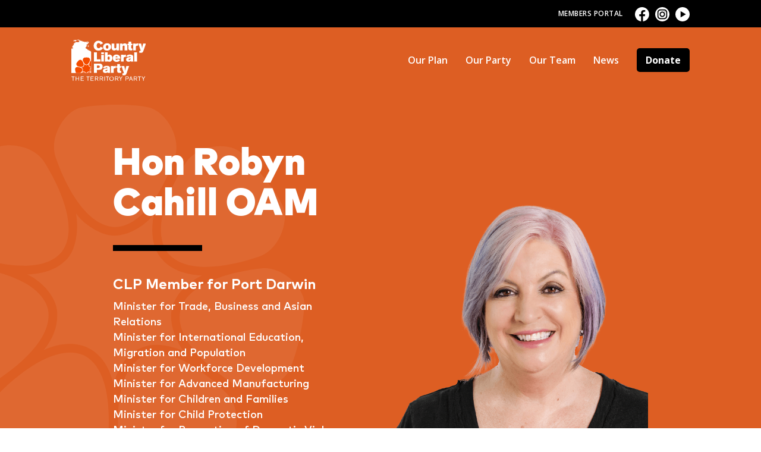

--- FILE ---
content_type: text/html
request_url: https://www.clp.org.au/team/robyn-cahill-oam
body_size: 4021
content:
<!DOCTYPE html><!-- Last Published: Tue Apr 22 2025 01:16:06 GMT+0000 (Coordinated Universal Time) --><html data-wf-domain="www.clp.org.au" data-wf-page="669375ce0552abc460e3053a" data-wf-site="66845e974e324cf3d98fb075" data-wf-collection="669375ce0552abc460e304e8" data-wf-item-slug="robyn-cahill-oam"><head><meta charset="utf-8"/><title>Hon Robyn Cahill OAM - CLP Member for Port Darwin - Country Liberal Party</title><meta content="Read more about Hon Robyn Cahill OAM, the CLP Member for Port Darwin." name="description"/><meta content="Hon Robyn Cahill OAM - CLP Member for Port Darwin - Country Liberal Party" property="og:title"/><meta content="Read more about Hon Robyn Cahill OAM, the CLP Member for Port Darwin." property="og:description"/><meta content="Hon Robyn Cahill OAM - CLP Member for Port Darwin - Country Liberal Party" property="twitter:title"/><meta content="Read more about Hon Robyn Cahill OAM, the CLP Member for Port Darwin." property="twitter:description"/><meta property="og:type" content="website"/><meta content="summary_large_image" name="twitter:card"/><meta content="width=device-width, initial-scale=1" name="viewport"/><link href="https://cdn.prod.website-files.com/66845e974e324cf3d98fb075/css/country-liberal-party.webflow.shared.bcce71574.min.css" rel="stylesheet" type="text/css"/><link href="https://fonts.googleapis.com" rel="preconnect"/><link href="https://fonts.gstatic.com" rel="preconnect" crossorigin="anonymous"/><script src="https://ajax.googleapis.com/ajax/libs/webfont/1.6.26/webfont.js" type="text/javascript"></script><script type="text/javascript">WebFont.load({  google: {    families: ["Open Sans:300,300italic,400,400italic,600,600italic,700,700italic,800,800italic"]  }});</script><script type="text/javascript">!function(o,c){var n=c.documentElement,t=" w-mod-";n.className+=t+"js",("ontouchstart"in o||o.DocumentTouch&&c instanceof DocumentTouch)&&(n.className+=t+"touch")}(window,document);</script><link href="https://cdn.prod.website-files.com/66845e974e324cf3d98fb075/6684dd6310505ddb3cfd7b5c_favicon.png" rel="shortcut icon" type="image/x-icon"/><link href="https://cdn.prod.website-files.com/66845e974e324cf3d98fb075/6684dd6970d95079eae0636f_webclip.png" rel="apple-touch-icon"/><script async="" src="https://www.googletagmanager.com/gtag/js?id=G-92BNFG22GB"></script><script type="text/javascript">window.dataLayer = window.dataLayer || [];function gtag(){dataLayer.push(arguments);}gtag('set', 'developer_id.dZGVlNj', true);gtag('js', new Date());gtag('config', 'G-92BNFG22GB');</script></head><body><section class="l-secondary-nav"><div class="w-layout-blockcontainer l-secondary-nav-container w-container"><a href="http://countryliberalparty.wildapricot.org/" target="_blank" class="c-secondary-nav-link">Members Portal</a><div class="w-dyn-list"><div role="list" class="c-social-links-list w-dyn-items"><div role="listitem" class="c-social-link-item ml-10 w-dyn-item"><a href="https://www.facebook.com/countryliberals/" target="_blank" class="c-social-link w-inline-block"><img src="https://cdn.prod.website-files.com/66847c865b0360cfda606fed/6684b90f4b963fb9b847900a_icons8-facebook.svg" loading="lazy" alt="" class="c-social-link-icon"/></a></div><div role="listitem" class="c-social-link-item ml-10 w-dyn-item"><a href="https://www.instagram.com/countryliberals" target="_blank" class="c-social-link w-inline-block"><img src="https://cdn.prod.website-files.com/66847c865b0360cfda606fed/6684b92b10519f53d3208037_icons8-instagram.svg" loading="lazy" alt="" class="c-social-link-icon"/></a></div><div role="listitem" class="c-social-link-item ml-10 w-dyn-item"><a href="https://www.youtube.com/@countryliberalparty2646" target="_blank" class="c-social-link w-inline-block"><img src="https://cdn.prod.website-files.com/66847c865b0360cfda606fed/6684b93e6b541c2e67a7448c_icons8-play-button.svg" loading="lazy" alt="" class="c-social-link-icon"/></a></div></div></div></div></section><div data-animation="default" data-collapse="medium" data-duration="400" data-easing="ease" data-easing2="ease" role="banner" class="l-navbar w-nav"><div class="l-nav-container w-container"><a href="/" class="c-nav-brand w-nav-brand"><img src="https://cdn.prod.website-files.com/66845e974e324cf3d98fb075/6684629cae49737fca3bd918_party%20logo.svg" loading="lazy" alt="Country Liberal Party - The Territory Party" class="c-nav-brand-image"/></a><nav role="navigation" class="c-nav-menu w-nav-menu"><a href="/" class="c-nav-link w-nav-link">Our Plan</a><a href="/our-party" class="c-nav-link w-nav-link">Our Party</a><a href="/our-team" class="c-nav-link w-nav-link">Our Team</a><a href="/news" class="c-nav-link w-nav-link">News</a><a href="/donate" class="c-nav-link button w-nav-link">Donate</a></nav><div class="c-menu-button w-nav-button"><div class="w-icon-nav-menu"></div></div></div></div><section class="l-team-member-hero"><div class="w-layout-blockcontainer l-container w-container"><div class="c-team-member-hero-row"><div class="c-team-member-hero-content"><h1 class="c-team-member-name">Hon Robyn Cahill OAM</h1><div class="c-hero-divider"></div><div class="c-team-member-title">CLP Member for Port Darwin</div><div class="c-team-member-additional-titles w-richtext"><p>Minister for Trade, Business and Asian Relations<br/>Minister for International Education, Migration and Population<br/>Minister for Workforce Development<br/>Minister for Advanced Manufacturing<br/>Minister for Children and Families<br/>Minister for Child Protection<br/>Minister for Prevention of Domestic Violence</p></div></div><img src="https://cdn.prod.website-files.com/66847c865b0360cfda606fed/6694458f2f842a4d94df2c9c_Port%20Darwin.png" loading="lazy" alt="Hon Robyn Cahill OAM" sizes="(max-width: 767px) 100vw, (max-width: 991px) 728px, 940px" srcset="https://cdn.prod.website-files.com/66847c865b0360cfda606fed/6694458f2f842a4d94df2c9c_Port%20Darwin-p-500.png 500w, https://cdn.prod.website-files.com/66847c865b0360cfda606fed/6694458f2f842a4d94df2c9c_Port%20Darwin.png 715w" class="c-team-member-image"/></div></div><img src="https://cdn.prod.website-files.com/66845e974e324cf3d98fb075/6684875aa7d2e12d024c06b6_nt%20flower%20shape-cropped.svg" loading="lazy" alt="" class="c-flower-shape team-member-hero"/></section><section><div class="w-layout-blockcontainer l-container w-container"><img src="https://cdn.prod.website-files.com/plugins/Basic/assets/placeholder.60f9b1840c.svg" loading="lazy" id="htv-card" alt="" class="htv-card mb-8 w-dyn-bind-empty"/><div class="c-richtext mb-20 w-richtext"><p>Robyn is one of the most experienced professionals in the Territory healthcare sector. A former Executive Director of the Australian Medical Association, Robyn has run the Darwin Private Hospital, and the GP superclinic.</p><p>Her charity work includes chairing the NT Cancer Council and working with NT Hospice and Palliative Care to deliver the first in Darwin. She currently volunteers her time chairing Total Recreation, a charity that gives people with disabilities the support to do the things we take for granted and enjoy everyday.</p><p>When Robyn moved to the Territory with her now husband Len, and raised her two boys here, it was a different place. Business was booming, opportunities were endless and hard work was rewarded.</p></div><div class="c-team-member-quotes-wrapper w-condition-invisible"><div class="w-richtext"><p>&quot;The Territory I came to has disappeared, the opportunities and choices continue to decline, businesses are shutting, we can’t keep going this way.</p><p>The healthcare system is in crisis, we can’t attract and retain the professionals we need, practices are closing and elective surgery wait times are ridiculous.</p><p>To fix it we need strong economic and population growth and I know the CLP team can achieve it.”</p></div></div></div></section><section class="l-section signup"><div class="w-layout-blockcontainer l-container w-container"><div id="w-node-_23a5e274-3d56-7ccc-e735-3c669e909da2-9e909da0" class="w-layout-layout c-signup-columns wf-layout-layout"><div class="w-layout-cell c-signup-cta-cell"><h2 class="c-signup-cta">Sign up for<br/>email updates</h2></div><div class="w-layout-cell"><div class="c-form-block w-form"><form id="email-form" name="email-form" data-name="Email Form" action="https://countryliberals.us18.list-manage.com/subscribe/post?u=dc2a4b72fd21ccef979ad3c4f&amp;amp;id=3cf8d0dc76&amp;amp;f_id=0079c2e1f0" method="post" class="c-form-element" data-wf-page-id="669375ce0552abc460e3053a" data-wf-element-id="23a5e274-3d56-7ccc-e735-3c669e909daa" data-turnstile-sitekey="0x4AAAAAAAQTptj2So4dx43e"><input class="c-form-field w-input" maxlength="256" name="FNAME" data-name="FNAME" placeholder="First name" type="text" id="FNAME" required=""/><input class="c-form-field w-input" maxlength="256" name="LNAME" data-name="LNAME" placeholder="Last name" type="text" id="LNAME" required=""/><input class="c-form-field w-input" maxlength="256" name="EMAIL" data-name="EMAIL" placeholder="Email" type="email" id="EMAIL" required=""/><input class="c-form-field w-input" max="9999" maxlength="256" name="POSTCODE" data-name="POSTCODE" min="1" placeholder="Postcode" type="number" id="POSTCODE" required=""/><input type="submit" data-wait="Please wait..." class="c-form-button w-button" value="Sign up"/></form><div class="c-form-success w-form-done"><img src="https://cdn.prod.website-files.com/66845e974e324cf3d98fb075/6684b02d58f6aa2b6c275859_white%20tick.svg" loading="lazy" alt="" class="c-success-icon"/><div>Thank you for signing up!</div></div><div class="c-form-error w-form-fail"><div>An error has occurred!</div></div></div></div></div></div></section><section class="l-footer"><div class="w-layout-blockcontainer l-container wide w-container"><div id="w-node-_6e8a75b5-c046-67b6-1568-f0ffa8989c37-a8989c35" class="w-layout-layout l-footer-row wf-layout-layout"><div class="w-layout-cell c-footer-cell"><a href="/" class="c-footer-link w-inline-block"><img src="https://cdn.prod.website-files.com/66845e974e324cf3d98fb075/6684629cae49737fca3bd918_party%20logo.svg" loading="lazy" alt="Country Liberal Party - The Territory Party" class="c-footer-link-image"/></a><div class="w-dyn-list"><div role="list" class="c-social-links-list w-dyn-items"><div role="listitem" class="c-social-link-item footer w-dyn-item"><a href="https://www.facebook.com/countryliberals/" target="_blank" class="c-social-link w-inline-block"><img src="https://cdn.prod.website-files.com/66847c865b0360cfda606fed/6684b90f4b963fb9b847900a_icons8-facebook.svg" loading="lazy" alt="" class="c-social-link-icon footer"/></a></div><div role="listitem" class="c-social-link-item footer w-dyn-item"><a href="https://www.instagram.com/countryliberals" target="_blank" class="c-social-link w-inline-block"><img src="https://cdn.prod.website-files.com/66847c865b0360cfda606fed/6684b92b10519f53d3208037_icons8-instagram.svg" loading="lazy" alt="" class="c-social-link-icon footer"/></a></div><div role="listitem" class="c-social-link-item footer w-dyn-item"><a href="https://www.youtube.com/@countryliberalparty2646" target="_blank" class="c-social-link w-inline-block"><img src="https://cdn.prod.website-files.com/66847c865b0360cfda606fed/6684b93e6b541c2e67a7448c_icons8-play-button.svg" loading="lazy" alt="" class="c-social-link-icon footer"/></a></div></div></div></div><div class="w-layout-cell c-footer-cell"><div class="c-footer-nav"><a href="/" class="c-nav-link footer">Our Plan</a><a href="/our-party" class="c-nav-link footer">Our Party</a><a href="/our-team" class="c-nav-link footer">Our Team</a><a href="/news" class="c-nav-link footer">News</a><a href="/donate" class="c-nav-link button-footer">Donate</a></div></div></div><div class="c-footer-secondary-links"><a href="/contact" class="c-footer-secondary-link">Contact Us</a><a href="/accessibility-policy" class="c-footer-secondary-link">Accessibility</a><a href="/privacy-policy" class="c-footer-secondary-link">Privacy Policy</a></div><div class="c-authorisation">Authorised by N. Griggs for the Country Liberal Party, 2/229 McMillans Road, Jingili NT 0810</div></div></section><script src="https://d3e54v103j8qbb.cloudfront.net/js/jquery-3.5.1.min.dc5e7f18c8.js?site=66845e974e324cf3d98fb075" type="text/javascript" integrity="sha256-9/aliU8dGd2tb6OSsuzixeV4y/faTqgFtohetphbbj0=" crossorigin="anonymous"></script><script src="https://cdn.prod.website-files.com/66845e974e324cf3d98fb075/js/webflow.schunk.4a394eb5af8156f2.js" type="text/javascript"></script><script src="https://cdn.prod.website-files.com/66845e974e324cf3d98fb075/js/webflow.3f096b5a.d90d4130442dd4ed.js" type="text/javascript"></script><script type="text/javascript">
  var Webflow = Webflow || [];
  Webflow.push(function () {
  	if (typeof gtag === 'function') {
      // Fire analytics event on signup form submit.
      $('form#email-form').on('submit', function (event) {
      	gtag('event', 'signup');
      });
    }
  });
</script></body></html>

--- FILE ---
content_type: text/css
request_url: https://cdn.prod.website-files.com/66845e974e324cf3d98fb075/css/country-liberal-party.webflow.shared.bcce71574.min.css
body_size: 12667
content:
html{-webkit-text-size-adjust:100%;-ms-text-size-adjust:100%;font-family:sans-serif}body{margin:0}article,aside,details,figcaption,figure,footer,header,hgroup,main,menu,nav,section,summary{display:block}audio,canvas,progress,video{vertical-align:baseline;display:inline-block}audio:not([controls]){height:0;display:none}[hidden],template{display:none}a{background-color:#0000}a:active,a:hover{outline:0}abbr[title]{border-bottom:1px dotted}b,strong{font-weight:700}dfn{font-style:italic}h1{margin:.67em 0;font-size:2em}mark{color:#000;background:#ff0}small{font-size:80%}sub,sup{vertical-align:baseline;font-size:75%;line-height:0;position:relative}sup{top:-.5em}sub{bottom:-.25em}img{border:0}svg:not(:root){overflow:hidden}hr{box-sizing:content-box;height:0}pre{overflow:auto}code,kbd,pre,samp{font-family:monospace;font-size:1em}button,input,optgroup,select,textarea{color:inherit;font:inherit;margin:0}button{overflow:visible}button,select{text-transform:none}button,html input[type=button],input[type=reset]{-webkit-appearance:button;cursor:pointer}button[disabled],html input[disabled]{cursor:default}button::-moz-focus-inner,input::-moz-focus-inner{border:0;padding:0}input{line-height:normal}input[type=checkbox],input[type=radio]{box-sizing:border-box;padding:0}input[type=number]::-webkit-inner-spin-button,input[type=number]::-webkit-outer-spin-button{height:auto}input[type=search]{-webkit-appearance:none}input[type=search]::-webkit-search-cancel-button,input[type=search]::-webkit-search-decoration{-webkit-appearance:none}legend{border:0;padding:0}textarea{overflow:auto}optgroup{font-weight:700}table{border-collapse:collapse;border-spacing:0}td,th{padding:0}@font-face{font-family:webflow-icons;src:url([data-uri])format("truetype");font-weight:400;font-style:normal}[class^=w-icon-],[class*=\ w-icon-]{speak:none;font-variant:normal;text-transform:none;-webkit-font-smoothing:antialiased;-moz-osx-font-smoothing:grayscale;font-style:normal;font-weight:400;line-height:1;font-family:webflow-icons!important}.w-icon-slider-right:before{content:""}.w-icon-slider-left:before{content:""}.w-icon-nav-menu:before{content:""}.w-icon-arrow-down:before,.w-icon-dropdown-toggle:before{content:""}.w-icon-file-upload-remove:before{content:""}.w-icon-file-upload-icon:before{content:""}*{box-sizing:border-box}html{height:100%}body{color:#333;background-color:#fff;min-height:100%;margin:0;font-family:Arial,sans-serif;font-size:14px;line-height:20px}img{vertical-align:middle;max-width:100%;display:inline-block}html.w-mod-touch *{background-attachment:scroll!important}.w-block{display:block}.w-inline-block{max-width:100%;display:inline-block}.w-clearfix:before,.w-clearfix:after{content:" ";grid-area:1/1/2/2;display:table}.w-clearfix:after{clear:both}.w-hidden{display:none}.w-button{color:#fff;line-height:inherit;cursor:pointer;background-color:#3898ec;border:0;border-radius:0;padding:9px 15px;text-decoration:none;display:inline-block}input.w-button{-webkit-appearance:button}html[data-w-dynpage] [data-w-cloak]{color:#0000!important}.w-code-block{margin:unset}pre.w-code-block code{all:inherit}.w-optimization{display:contents}.w-webflow-badge,.w-webflow-badge>img{box-sizing:unset;width:unset;height:unset;max-height:unset;max-width:unset;min-height:unset;min-width:unset;margin:unset;padding:unset;float:unset;clear:unset;border:unset;border-radius:unset;background:unset;background-image:unset;background-position:unset;background-size:unset;background-repeat:unset;background-origin:unset;background-clip:unset;background-attachment:unset;background-color:unset;box-shadow:unset;transform:unset;direction:unset;font-family:unset;font-weight:unset;color:unset;font-size:unset;line-height:unset;font-style:unset;font-variant:unset;text-align:unset;letter-spacing:unset;-webkit-text-decoration:unset;text-decoration:unset;text-indent:unset;text-transform:unset;list-style-type:unset;text-shadow:unset;vertical-align:unset;cursor:unset;white-space:unset;word-break:unset;word-spacing:unset;word-wrap:unset;transition:unset}.w-webflow-badge{white-space:nowrap;cursor:pointer;box-shadow:0 0 0 1px #0000001a,0 1px 3px #0000001a;visibility:visible!important;opacity:1!important;z-index:2147483647!important;color:#aaadb0!important;overflow:unset!important;background-color:#fff!important;border-radius:3px!important;width:auto!important;height:auto!important;margin:0!important;padding:6px!important;font-size:12px!important;line-height:14px!important;text-decoration:none!important;display:inline-block!important;position:fixed!important;inset:auto 12px 12px auto!important;transform:none!important}.w-webflow-badge>img{position:unset;visibility:unset!important;opacity:1!important;vertical-align:middle!important;display:inline-block!important}h1,h2,h3,h4,h5,h6{margin-bottom:10px;font-weight:700}h1{margin-top:20px;font-size:38px;line-height:44px}h2{margin-top:20px;font-size:32px;line-height:36px}h3{margin-top:20px;font-size:24px;line-height:30px}h4{margin-top:10px;font-size:18px;line-height:24px}h5{margin-top:10px;font-size:14px;line-height:20px}h6{margin-top:10px;font-size:12px;line-height:18px}p{margin-top:0;margin-bottom:10px}blockquote{border-left:5px solid #e2e2e2;margin:0 0 10px;padding:10px 20px;font-size:18px;line-height:22px}figure{margin:0 0 10px}figcaption{text-align:center;margin-top:5px}ul,ol{margin-top:0;margin-bottom:10px;padding-left:40px}.w-list-unstyled{padding-left:0;list-style:none}.w-embed:before,.w-embed:after{content:" ";grid-area:1/1/2/2;display:table}.w-embed:after{clear:both}.w-video{width:100%;padding:0;position:relative}.w-video iframe,.w-video object,.w-video embed{border:none;width:100%;height:100%;position:absolute;top:0;left:0}fieldset{border:0;margin:0;padding:0}button,[type=button],[type=reset]{cursor:pointer;-webkit-appearance:button;border:0}.w-form{margin:0 0 15px}.w-form-done{text-align:center;background-color:#ddd;padding:20px;display:none}.w-form-fail{background-color:#ffdede;margin-top:10px;padding:10px;display:none}label{margin-bottom:5px;font-weight:700;display:block}.w-input,.w-select{color:#333;vertical-align:middle;background-color:#fff;border:1px solid #ccc;width:100%;height:38px;margin-bottom:10px;padding:8px 12px;font-size:14px;line-height:1.42857;display:block}.w-input::placeholder,.w-select::placeholder{color:#999}.w-input:focus,.w-select:focus{border-color:#3898ec;outline:0}.w-input[disabled],.w-select[disabled],.w-input[readonly],.w-select[readonly],fieldset[disabled] .w-input,fieldset[disabled] .w-select{cursor:not-allowed}.w-input[disabled]:not(.w-input-disabled),.w-select[disabled]:not(.w-input-disabled),.w-input[readonly],.w-select[readonly],fieldset[disabled]:not(.w-input-disabled) .w-input,fieldset[disabled]:not(.w-input-disabled) .w-select{background-color:#eee}textarea.w-input,textarea.w-select{height:auto}.w-select{background-color:#f3f3f3}.w-select[multiple]{height:auto}.w-form-label{cursor:pointer;margin-bottom:0;font-weight:400;display:inline-block}.w-radio{margin-bottom:5px;padding-left:20px;display:block}.w-radio:before,.w-radio:after{content:" ";grid-area:1/1/2/2;display:table}.w-radio:after{clear:both}.w-radio-input{float:left;margin:3px 0 0 -20px;line-height:normal}.w-file-upload{margin-bottom:10px;display:block}.w-file-upload-input{opacity:0;z-index:-100;width:.1px;height:.1px;position:absolute;overflow:hidden}.w-file-upload-default,.w-file-upload-uploading,.w-file-upload-success{color:#333;display:inline-block}.w-file-upload-error{margin-top:10px;display:block}.w-file-upload-default.w-hidden,.w-file-upload-uploading.w-hidden,.w-file-upload-error.w-hidden,.w-file-upload-success.w-hidden{display:none}.w-file-upload-uploading-btn{cursor:pointer;background-color:#fafafa;border:1px solid #ccc;margin:0;padding:8px 12px;font-size:14px;font-weight:400;display:flex}.w-file-upload-file{background-color:#fafafa;border:1px solid #ccc;flex-grow:1;justify-content:space-between;margin:0;padding:8px 9px 8px 11px;display:flex}.w-file-upload-file-name{font-size:14px;font-weight:400;display:block}.w-file-remove-link{cursor:pointer;width:auto;height:auto;margin-top:3px;margin-left:10px;padding:3px;display:block}.w-icon-file-upload-remove{margin:auto;font-size:10px}.w-file-upload-error-msg{color:#ea384c;padding:2px 0;display:inline-block}.w-file-upload-info{padding:0 12px;line-height:38px;display:inline-block}.w-file-upload-label{cursor:pointer;background-color:#fafafa;border:1px solid #ccc;margin:0;padding:8px 12px;font-size:14px;font-weight:400;display:inline-block}.w-icon-file-upload-icon,.w-icon-file-upload-uploading{width:20px;margin-right:8px;display:inline-block}.w-icon-file-upload-uploading{height:20px}.w-container{max-width:940px;margin-left:auto;margin-right:auto}.w-container:before,.w-container:after{content:" ";grid-area:1/1/2/2;display:table}.w-container:after{clear:both}.w-container .w-row{margin-left:-10px;margin-right:-10px}.w-row:before,.w-row:after{content:" ";grid-area:1/1/2/2;display:table}.w-row:after{clear:both}.w-row .w-row{margin-left:0;margin-right:0}.w-col{float:left;width:100%;min-height:1px;padding-left:10px;padding-right:10px;position:relative}.w-col .w-col{padding-left:0;padding-right:0}.w-col-1{width:8.33333%}.w-col-2{width:16.6667%}.w-col-3{width:25%}.w-col-4{width:33.3333%}.w-col-5{width:41.6667%}.w-col-6{width:50%}.w-col-7{width:58.3333%}.w-col-8{width:66.6667%}.w-col-9{width:75%}.w-col-10{width:83.3333%}.w-col-11{width:91.6667%}.w-col-12{width:100%}.w-hidden-main{display:none!important}@media screen and (max-width:991px){.w-container{max-width:728px}.w-hidden-main{display:inherit!important}.w-hidden-medium{display:none!important}.w-col-medium-1{width:8.33333%}.w-col-medium-2{width:16.6667%}.w-col-medium-3{width:25%}.w-col-medium-4{width:33.3333%}.w-col-medium-5{width:41.6667%}.w-col-medium-6{width:50%}.w-col-medium-7{width:58.3333%}.w-col-medium-8{width:66.6667%}.w-col-medium-9{width:75%}.w-col-medium-10{width:83.3333%}.w-col-medium-11{width:91.6667%}.w-col-medium-12{width:100%}.w-col-stack{width:100%;left:auto;right:auto}}@media screen and (max-width:767px){.w-hidden-main,.w-hidden-medium{display:inherit!important}.w-hidden-small{display:none!important}.w-row,.w-container .w-row{margin-left:0;margin-right:0}.w-col{width:100%;left:auto;right:auto}.w-col-small-1{width:8.33333%}.w-col-small-2{width:16.6667%}.w-col-small-3{width:25%}.w-col-small-4{width:33.3333%}.w-col-small-5{width:41.6667%}.w-col-small-6{width:50%}.w-col-small-7{width:58.3333%}.w-col-small-8{width:66.6667%}.w-col-small-9{width:75%}.w-col-small-10{width:83.3333%}.w-col-small-11{width:91.6667%}.w-col-small-12{width:100%}}@media screen and (max-width:479px){.w-container{max-width:none}.w-hidden-main,.w-hidden-medium,.w-hidden-small{display:inherit!important}.w-hidden-tiny{display:none!important}.w-col{width:100%}.w-col-tiny-1{width:8.33333%}.w-col-tiny-2{width:16.6667%}.w-col-tiny-3{width:25%}.w-col-tiny-4{width:33.3333%}.w-col-tiny-5{width:41.6667%}.w-col-tiny-6{width:50%}.w-col-tiny-7{width:58.3333%}.w-col-tiny-8{width:66.6667%}.w-col-tiny-9{width:75%}.w-col-tiny-10{width:83.3333%}.w-col-tiny-11{width:91.6667%}.w-col-tiny-12{width:100%}}.w-widget{position:relative}.w-widget-map{width:100%;height:400px}.w-widget-map label{width:auto;display:inline}.w-widget-map img{max-width:inherit}.w-widget-map .gm-style-iw{text-align:center}.w-widget-map .gm-style-iw>button{display:none!important}.w-widget-twitter{overflow:hidden}.w-widget-twitter-count-shim{vertical-align:top;text-align:center;background:#fff;border:1px solid #758696;border-radius:3px;width:28px;height:20px;display:inline-block;position:relative}.w-widget-twitter-count-shim *{pointer-events:none;-webkit-user-select:none;user-select:none}.w-widget-twitter-count-shim .w-widget-twitter-count-inner{text-align:center;color:#999;font-family:serif;font-size:15px;line-height:12px;position:relative}.w-widget-twitter-count-shim .w-widget-twitter-count-clear{display:block;position:relative}.w-widget-twitter-count-shim.w--large{width:36px;height:28px}.w-widget-twitter-count-shim.w--large .w-widget-twitter-count-inner{font-size:18px;line-height:18px}.w-widget-twitter-count-shim:not(.w--vertical){margin-left:5px;margin-right:8px}.w-widget-twitter-count-shim:not(.w--vertical).w--large{margin-left:6px}.w-widget-twitter-count-shim:not(.w--vertical):before,.w-widget-twitter-count-shim:not(.w--vertical):after{content:" ";pointer-events:none;border:solid #0000;width:0;height:0;position:absolute;top:50%;left:0}.w-widget-twitter-count-shim:not(.w--vertical):before{border-width:4px;border-color:#75869600 #5d6c7b #75869600 #75869600;margin-top:-4px;margin-left:-9px}.w-widget-twitter-count-shim:not(.w--vertical).w--large:before{border-width:5px;margin-top:-5px;margin-left:-10px}.w-widget-twitter-count-shim:not(.w--vertical):after{border-width:4px;border-color:#fff0 #fff #fff0 #fff0;margin-top:-4px;margin-left:-8px}.w-widget-twitter-count-shim:not(.w--vertical).w--large:after{border-width:5px;margin-top:-5px;margin-left:-9px}.w-widget-twitter-count-shim.w--vertical{width:61px;height:33px;margin-bottom:8px}.w-widget-twitter-count-shim.w--vertical:before,.w-widget-twitter-count-shim.w--vertical:after{content:" ";pointer-events:none;border:solid #0000;width:0;height:0;position:absolute;top:100%;left:50%}.w-widget-twitter-count-shim.w--vertical:before{border-width:5px;border-color:#5d6c7b #75869600 #75869600;margin-left:-5px}.w-widget-twitter-count-shim.w--vertical:after{border-width:4px;border-color:#fff #fff0 #fff0;margin-left:-4px}.w-widget-twitter-count-shim.w--vertical .w-widget-twitter-count-inner{font-size:18px;line-height:22px}.w-widget-twitter-count-shim.w--vertical.w--large{width:76px}.w-background-video{color:#fff;height:500px;position:relative;overflow:hidden}.w-background-video>video{object-fit:cover;z-index:-100;background-position:50%;background-size:cover;width:100%;height:100%;margin:auto;position:absolute;inset:-100%}.w-background-video>video::-webkit-media-controls-start-playback-button{-webkit-appearance:none;display:none!important}.w-background-video--control{background-color:#0000;padding:0;position:absolute;bottom:1em;right:1em}.w-background-video--control>[hidden]{display:none!important}.w-slider{text-align:center;clear:both;-webkit-tap-highlight-color:#0000;tap-highlight-color:#0000;background:#ddd;height:300px;position:relative}.w-slider-mask{z-index:1;white-space:nowrap;height:100%;display:block;position:relative;left:0;right:0;overflow:hidden}.w-slide{vertical-align:top;white-space:normal;text-align:left;width:100%;height:100%;display:inline-block;position:relative}.w-slider-nav{z-index:2;text-align:center;-webkit-tap-highlight-color:#0000;tap-highlight-color:#0000;height:40px;margin:auto;padding-top:10px;position:absolute;inset:auto 0 0}.w-slider-nav.w-round>div{border-radius:100%}.w-slider-nav.w-num>div{font-size:inherit;line-height:inherit;width:auto;height:auto;padding:.2em .5em}.w-slider-nav.w-shadow>div{box-shadow:0 0 3px #3336}.w-slider-nav-invert{color:#fff}.w-slider-nav-invert>div{background-color:#2226}.w-slider-nav-invert>div.w-active{background-color:#222}.w-slider-dot{cursor:pointer;background-color:#fff6;width:1em;height:1em;margin:0 3px .5em;transition:background-color .1s,color .1s;display:inline-block;position:relative}.w-slider-dot.w-active{background-color:#fff}.w-slider-dot:focus{outline:none;box-shadow:0 0 0 2px #fff}.w-slider-dot:focus.w-active{box-shadow:none}.w-slider-arrow-left,.w-slider-arrow-right{cursor:pointer;color:#fff;-webkit-tap-highlight-color:#0000;tap-highlight-color:#0000;-webkit-user-select:none;user-select:none;width:80px;margin:auto;font-size:40px;position:absolute;inset:0;overflow:hidden}.w-slider-arrow-left [class^=w-icon-],.w-slider-arrow-right [class^=w-icon-],.w-slider-arrow-left [class*=\ w-icon-],.w-slider-arrow-right [class*=\ w-icon-]{position:absolute}.w-slider-arrow-left:focus,.w-slider-arrow-right:focus{outline:0}.w-slider-arrow-left{z-index:3;right:auto}.w-slider-arrow-right{z-index:4;left:auto}.w-icon-slider-left,.w-icon-slider-right{width:1em;height:1em;margin:auto;inset:0}.w-slider-aria-label{clip:rect(0 0 0 0);border:0;width:1px;height:1px;margin:-1px;padding:0;position:absolute;overflow:hidden}.w-slider-force-show{display:block!important}.w-dropdown{text-align:left;z-index:900;margin-left:auto;margin-right:auto;display:inline-block;position:relative}.w-dropdown-btn,.w-dropdown-toggle,.w-dropdown-link{vertical-align:top;color:#222;text-align:left;white-space:nowrap;margin-left:auto;margin-right:auto;padding:20px;text-decoration:none;position:relative}.w-dropdown-toggle{-webkit-user-select:none;user-select:none;cursor:pointer;padding-right:40px;display:inline-block}.w-dropdown-toggle:focus{outline:0}.w-icon-dropdown-toggle{width:1em;height:1em;margin:auto 20px auto auto;position:absolute;top:0;bottom:0;right:0}.w-dropdown-list{background:#ddd;min-width:100%;display:none;position:absolute}.w-dropdown-list.w--open{display:block}.w-dropdown-link{color:#222;padding:10px 20px;display:block}.w-dropdown-link.w--current{color:#0082f3}.w-dropdown-link:focus{outline:0}@media screen and (max-width:767px){.w-nav-brand{padding-left:10px}}.w-lightbox-backdrop{cursor:auto;letter-spacing:normal;text-indent:0;text-shadow:none;text-transform:none;visibility:visible;white-space:normal;word-break:normal;word-spacing:normal;word-wrap:normal;color:#fff;text-align:center;z-index:2000;opacity:0;-webkit-user-select:none;-moz-user-select:none;-webkit-tap-highlight-color:transparent;background:#000000e6;outline:0;font-family:Helvetica Neue,Helvetica,Ubuntu,Segoe UI,Verdana,sans-serif;font-size:17px;font-style:normal;font-weight:300;line-height:1.2;list-style:disc;position:fixed;inset:0;-webkit-transform:translate(0)}.w-lightbox-backdrop,.w-lightbox-container{-webkit-overflow-scrolling:touch;height:100%;overflow:auto}.w-lightbox-content{height:100vh;position:relative;overflow:hidden}.w-lightbox-view{opacity:0;width:100vw;height:100vh;position:absolute}.w-lightbox-view:before{content:"";height:100vh}.w-lightbox-group,.w-lightbox-group .w-lightbox-view,.w-lightbox-group .w-lightbox-view:before{height:86vh}.w-lightbox-frame,.w-lightbox-view:before{vertical-align:middle;display:inline-block}.w-lightbox-figure{margin:0;position:relative}.w-lightbox-group .w-lightbox-figure{cursor:pointer}.w-lightbox-img{width:auto;max-width:none;height:auto}.w-lightbox-image{float:none;max-width:100vw;max-height:100vh;display:block}.w-lightbox-group .w-lightbox-image{max-height:86vh}.w-lightbox-caption{text-align:left;text-overflow:ellipsis;white-space:nowrap;background:#0006;padding:.5em 1em;position:absolute;bottom:0;left:0;right:0;overflow:hidden}.w-lightbox-embed{width:100%;height:100%;position:absolute;inset:0}.w-lightbox-control{cursor:pointer;background-position:50%;background-repeat:no-repeat;background-size:24px;width:4em;transition:all .3s;position:absolute;top:0}.w-lightbox-left{background-image:url([data-uri]);display:none;bottom:0;left:0}.w-lightbox-right{background-image:url([data-uri]);display:none;bottom:0;right:0}.w-lightbox-close{background-image:url([data-uri]);background-size:18px;height:2.6em;right:0}.w-lightbox-strip{white-space:nowrap;padding:0 1vh;line-height:0;position:absolute;bottom:0;left:0;right:0;overflow:auto hidden}.w-lightbox-item{box-sizing:content-box;cursor:pointer;width:10vh;padding:2vh 1vh;display:inline-block;-webkit-transform:translate(0,0)}.w-lightbox-active{opacity:.3}.w-lightbox-thumbnail{background:#222;height:10vh;position:relative;overflow:hidden}.w-lightbox-thumbnail-image{position:absolute;top:0;left:0}.w-lightbox-thumbnail .w-lightbox-tall{width:100%;top:50%;transform:translateY(-50%)}.w-lightbox-thumbnail .w-lightbox-wide{height:100%;left:50%;transform:translate(-50%)}.w-lightbox-spinner{box-sizing:border-box;border:5px solid #0006;border-radius:50%;width:40px;height:40px;margin-top:-20px;margin-left:-20px;animation:.8s linear infinite spin;position:absolute;top:50%;left:50%}.w-lightbox-spinner:after{content:"";border:3px solid #0000;border-bottom-color:#fff;border-radius:50%;position:absolute;inset:-4px}.w-lightbox-hide{display:none}.w-lightbox-noscroll{overflow:hidden}@media (min-width:768px){.w-lightbox-content{height:96vh;margin-top:2vh}.w-lightbox-view,.w-lightbox-view:before{height:96vh}.w-lightbox-group,.w-lightbox-group .w-lightbox-view,.w-lightbox-group .w-lightbox-view:before{height:84vh}.w-lightbox-image{max-width:96vw;max-height:96vh}.w-lightbox-group .w-lightbox-image{max-width:82.3vw;max-height:84vh}.w-lightbox-left,.w-lightbox-right{opacity:.5;display:block}.w-lightbox-close{opacity:.8}.w-lightbox-control:hover{opacity:1}}.w-lightbox-inactive,.w-lightbox-inactive:hover{opacity:0}.w-richtext:before,.w-richtext:after{content:" ";grid-area:1/1/2/2;display:table}.w-richtext:after{clear:both}.w-richtext[contenteditable=true]:before,.w-richtext[contenteditable=true]:after{white-space:initial}.w-richtext ol,.w-richtext ul{overflow:hidden}.w-richtext .w-richtext-figure-selected.w-richtext-figure-type-video div:after,.w-richtext .w-richtext-figure-selected[data-rt-type=video] div:after,.w-richtext .w-richtext-figure-selected.w-richtext-figure-type-image div,.w-richtext .w-richtext-figure-selected[data-rt-type=image] div{outline:2px solid #2895f7}.w-richtext figure.w-richtext-figure-type-video>div:after,.w-richtext figure[data-rt-type=video]>div:after{content:"";display:none;position:absolute;inset:0}.w-richtext figure{max-width:60%;position:relative}.w-richtext figure>div:before{cursor:default!important}.w-richtext figure img{width:100%}.w-richtext figure figcaption.w-richtext-figcaption-placeholder{opacity:.6}.w-richtext figure div{color:#0000;font-size:0}.w-richtext figure.w-richtext-figure-type-image,.w-richtext figure[data-rt-type=image]{display:table}.w-richtext figure.w-richtext-figure-type-image>div,.w-richtext figure[data-rt-type=image]>div{display:inline-block}.w-richtext figure.w-richtext-figure-type-image>figcaption,.w-richtext figure[data-rt-type=image]>figcaption{caption-side:bottom;display:table-caption}.w-richtext figure.w-richtext-figure-type-video,.w-richtext figure[data-rt-type=video]{width:60%;height:0}.w-richtext figure.w-richtext-figure-type-video iframe,.w-richtext figure[data-rt-type=video] iframe{width:100%;height:100%;position:absolute;top:0;left:0}.w-richtext figure.w-richtext-figure-type-video>div,.w-richtext figure[data-rt-type=video]>div{width:100%}.w-richtext figure.w-richtext-align-center{clear:both;margin-left:auto;margin-right:auto}.w-richtext figure.w-richtext-align-center.w-richtext-figure-type-image>div,.w-richtext figure.w-richtext-align-center[data-rt-type=image]>div{max-width:100%}.w-richtext figure.w-richtext-align-normal{clear:both}.w-richtext figure.w-richtext-align-fullwidth{text-align:center;clear:both;width:100%;max-width:100%;margin-left:auto;margin-right:auto;display:block}.w-richtext figure.w-richtext-align-fullwidth>div{padding-bottom:inherit;display:inline-block}.w-richtext figure.w-richtext-align-fullwidth>figcaption{display:block}.w-richtext figure.w-richtext-align-floatleft{float:left;clear:none;margin-right:15px}.w-richtext figure.w-richtext-align-floatright{float:right;clear:none;margin-left:15px}.w-nav{z-index:1000;background:#ddd;position:relative}.w-nav:before,.w-nav:after{content:" ";grid-area:1/1/2/2;display:table}.w-nav:after{clear:both}.w-nav-brand{float:left;color:#333;text-decoration:none;position:relative}.w-nav-link{vertical-align:top;color:#222;text-align:left;margin-left:auto;margin-right:auto;padding:20px;text-decoration:none;display:inline-block;position:relative}.w-nav-link.w--current{color:#0082f3}.w-nav-menu{float:right;position:relative}[data-nav-menu-open]{text-align:center;background:#c8c8c8;min-width:200px;position:absolute;top:100%;left:0;right:0;overflow:visible;display:block!important}.w--nav-link-open{display:block;position:relative}.w-nav-overlay{width:100%;display:none;position:absolute;top:100%;left:0;right:0;overflow:hidden}.w-nav-overlay [data-nav-menu-open]{top:0}.w-nav[data-animation=over-left] .w-nav-overlay{width:auto}.w-nav[data-animation=over-left] .w-nav-overlay,.w-nav[data-animation=over-left] [data-nav-menu-open]{z-index:1;top:0;right:auto}.w-nav[data-animation=over-right] .w-nav-overlay{width:auto}.w-nav[data-animation=over-right] .w-nav-overlay,.w-nav[data-animation=over-right] [data-nav-menu-open]{z-index:1;top:0;left:auto}.w-nav-button{float:right;cursor:pointer;-webkit-tap-highlight-color:#0000;tap-highlight-color:#0000;-webkit-user-select:none;user-select:none;padding:18px;font-size:24px;display:none;position:relative}.w-nav-button:focus{outline:0}.w-nav-button.w--open{color:#fff;background-color:#c8c8c8}.w-nav[data-collapse=all] .w-nav-menu{display:none}.w-nav[data-collapse=all] .w-nav-button,.w--nav-dropdown-open,.w--nav-dropdown-toggle-open{display:block}.w--nav-dropdown-list-open{position:static}@media screen and (max-width:991px){.w-nav[data-collapse=medium] .w-nav-menu{display:none}.w-nav[data-collapse=medium] .w-nav-button{display:block}}@media screen and (max-width:767px){.w-nav[data-collapse=small] .w-nav-menu{display:none}.w-nav[data-collapse=small] .w-nav-button{display:block}.w-nav-brand{padding-left:10px}}@media screen and (max-width:479px){.w-nav[data-collapse=tiny] .w-nav-menu{display:none}.w-nav[data-collapse=tiny] .w-nav-button{display:block}}.w-tabs{position:relative}.w-tabs:before,.w-tabs:after{content:" ";grid-area:1/1/2/2;display:table}.w-tabs:after{clear:both}.w-tab-menu{position:relative}.w-tab-link{vertical-align:top;text-align:left;cursor:pointer;color:#222;background-color:#ddd;padding:9px 30px;text-decoration:none;display:inline-block;position:relative}.w-tab-link.w--current{background-color:#c8c8c8}.w-tab-link:focus{outline:0}.w-tab-content{display:block;position:relative;overflow:hidden}.w-tab-pane{display:none;position:relative}.w--tab-active{display:block}@media screen and (max-width:479px){.w-tab-link{display:block}}.w-ix-emptyfix:after{content:""}@keyframes spin{0%{transform:rotate(0)}to{transform:rotate(360deg)}}.w-dyn-empty{background-color:#ddd;padding:10px}.w-dyn-hide,.w-dyn-bind-empty,.w-condition-invisible{display:none!important}.wf-layout-layout{display:grid}@font-face{font-family:Mark;src:url(https://cdn.prod.website-files.com/66845e974e324cf3d98fb075/6696f74c669a9d6640ffd865_Mark-Black.woff2)format("woff2"),url(https://cdn.prod.website-files.com/66845e974e324cf3d98fb075/6696f74c0529721e272ac93f_Mark-Black.eot)format("embedded-opentype"),url(https://cdn.prod.website-files.com/66845e974e324cf3d98fb075/6696f74c1a8789685a6382b7_Mark-Black.woff)format("woff");font-weight:900;font-style:normal;font-display:swap}@font-face{font-family:Mark;src:url(https://cdn.prod.website-files.com/66845e974e324cf3d98fb075/6696f74c832e1125bab0aaa5_Mark-Bold.woff2)format("woff2"),url(https://cdn.prod.website-files.com/66845e974e324cf3d98fb075/6696f74cd2f160bc58d582bc_Mark-Bold.eot)format("embedded-opentype"),url(https://cdn.prod.website-files.com/66845e974e324cf3d98fb075/6696f74ca9a1091b59f65117_Mark-Bold.woff)format("woff");font-weight:700;font-style:normal;font-display:swap}@font-face{font-family:Mark;src:url(https://cdn.prod.website-files.com/66845e974e324cf3d98fb075/6696f74c0846a2b1a5ac4062_Mark-Black-Italic.woff2)format("woff2"),url(https://cdn.prod.website-files.com/66845e974e324cf3d98fb075/6696f74cc0eaedb08a080010_Mark-Black-Italic.eot)format("embedded-opentype"),url(https://cdn.prod.website-files.com/66845e974e324cf3d98fb075/6696f74dbee75eee212a3516_Mark-Black-Italic.woff)format("woff");font-weight:900;font-style:italic;font-display:swap}@font-face{font-family:Mark;src:url(https://cdn.prod.website-files.com/66845e974e324cf3d98fb075/6696f74c7975dd44c29bd6f8_Mark-Bold-Italic.woff2)format("woff2"),url(https://cdn.prod.website-files.com/66845e974e324cf3d98fb075/6696f74cd2f160bc58d582ce_Mark-Bold-Italic.eot)format("embedded-opentype"),url(https://cdn.prod.website-files.com/66845e974e324cf3d98fb075/6696f74cfe6f16970d2e4173_Mark-Bold-Italic.woff)format("woff");font-weight:700;font-style:italic;font-display:swap}@font-face{font-family:Mark;src:url(https://cdn.prod.website-files.com/66845e974e324cf3d98fb075/669827aecfb3645d963ca040_Mark-Medium.woff2)format("woff2"),url(https://cdn.prod.website-files.com/66845e974e324cf3d98fb075/669827ae7b3309dc01e2018d_Mark-Medium.eot)format("embedded-opentype"),url(https://cdn.prod.website-files.com/66845e974e324cf3d98fb075/669827ae95a0596f3fcf99d3_Mark-Medium.woff)format("woff");font-weight:500;font-style:normal;font-display:swap}@font-face{font-family:Mark;src:url(https://cdn.prod.website-files.com/66845e974e324cf3d98fb075/669827ae406dff13fafc5e57_Mark-Medium-Italic.woff2)format("woff2"),url(https://cdn.prod.website-files.com/66845e974e324cf3d98fb075/669827aed57cdf0e33054de9_Mark-Medium-Italic.eot)format("embedded-opentype"),url(https://cdn.prod.website-files.com/66845e974e324cf3d98fb075/669827aeddef6cf9092dafe7_Mark-Medium-Italic.woff)format("woff");font-weight:500;font-style:italic;font-display:swap}:root{--dark-elements:#000;--primary-orange:#dd5e23;--light-elements:white;--border-radius:5px;--light-grey:#e0e0e0;--faded-orange:#fff0d9;--bright-orange:#f44c00;--white:white;--black:black}.w-layout-blockcontainer{max-width:940px;margin-left:auto;margin-right:auto;display:block}.w-layout-layout{grid-row-gap:20px;grid-column-gap:20px;grid-auto-columns:1fr;justify-content:center;padding:20px}.w-layout-cell{flex-direction:column;justify-content:flex-start;align-items:flex-start;display:flex}.w-pagination-wrapper{flex-wrap:wrap;justify-content:center;display:flex}.w-pagination-previous{color:#333;background-color:#fafafa;border:1px solid #ccc;border-radius:2px;margin-left:10px;margin-right:10px;padding:9px 20px;font-size:14px;display:block}.w-pagination-previous-icon{margin-right:4px}.w-pagination-next{color:#333;background-color:#fafafa;border:1px solid #ccc;border-radius:2px;margin-left:10px;margin-right:10px;padding:9px 20px;font-size:14px;display:block}.w-pagination-next-icon{margin-left:4px}.w-form-formrecaptcha{margin-bottom:8px}@media screen and (max-width:991px){.w-layout-blockcontainer{max-width:728px}}@media screen and (max-width:767px){.w-layout-blockcontainer{max-width:none}}body{color:var(--dark-elements);font-family:Open Sans,sans-serif;font-size:16px;line-height:24px}h1{letter-spacing:.5px;margin-top:20px;margin-bottom:10px;font-family:Mark,sans-serif;font-size:38px;font-weight:900;line-height:44px}h2{letter-spacing:.5px;margin-top:20px;margin-bottom:10px;font-family:Mark,sans-serif;font-size:32px;font-weight:900;line-height:36px}h3{margin-top:20px;margin-bottom:10px;font-family:Mark Pro;font-size:24px;font-weight:700;line-height:30px}h4{margin-top:10px;margin-bottom:10px;font-size:18px;font-weight:700;line-height:24px}a{text-decoration:underline}blockquote{border-left:5px solid #e2e2e2;margin-bottom:10px;padding:10px 20px;font-size:18px;line-height:22px}.l-navbar{background-color:var(--primary-orange);color:var(--light-elements)}.l-nav-container{align-items:center;max-width:1080px;padding:20px;display:flex}.c-nav-brand{height:70px}.c-nav-brand-image{height:100%}.c-nav-menu{align-items:center;margin-left:auto;display:flex}.c-nav-link{color:var(--light-elements);margin-left:10px;padding:5px 10px;font-size:16px;font-weight:600;text-decoration:none}.c-nav-link:hover{opacity:.8}.c-nav-link.w--current{color:var(--light-elements);font-weight:700}.c-nav-link.button{border-radius:var(--border-radius);background-color:var(--dark-elements);margin-left:20px;padding:8px 15px;font-weight:700}.c-nav-link.button:hover{background-color:var(--light-elements);opacity:1;color:var(--dark-elements)}.c-nav-link.button-footer{border-radius:var(--border-radius);background-color:var(--primary-orange);margin-left:20px;padding:8px 15px;font-weight:700}.c-nav-link.button-footer:hover{background-color:var(--light-elements);opacity:1;color:var(--dark-elements)}.c-menu-button{margin-left:auto}.l-footer{background-color:var(--dark-elements);color:var(--light-elements);position:relative}.l-container{z-index:5;flex-flow:column;justify-content:center;align-items:center;width:940px;padding:80px 20px;display:flex;position:relative}.l-container.wide{width:1080px;max-width:1080px}.l-footer-row{width:100%;margin-bottom:60px;padding:0}.c-footer-link{width:100%;max-width:200px;margin-bottom:20px}.c-footer-link-image{width:100%;display:block}.c-footer-nav{align-items:center;margin-left:auto;display:flex}.c-authorisation{color:var(--light-grey);text-align:center;letter-spacing:.25px;font-size:12px;line-height:18px}.c-footer-secondary-links{justify-content:space-between;align-items:center;margin-bottom:20px;font-size:14px;line-height:20px;display:flex}.c-footer-secondary-link{color:var(--light-grey);letter-spacing:.25px;margin-left:10px;margin-right:10px;text-decoration:none}.c-footer-secondary-link:hover{opacity:.8}.l-hero-section{z-index:2;color:var(--light-elements);position:relative}.l-collection-list-wrapper{width:100%}.l-collection-list-wrapper.mb-40{margin-bottom:40px}.c-hero-section{background-image:url(https://d3e54v103j8qbb.cloudfront.net/img/background-image.svg);background-position:50%;background-repeat:no-repeat;background-size:cover;height:50vh;min-height:468px;max-height:940px;position:relative}.l-section{z-index:2;flex-flow:column;justify-content:center;align-items:center;display:flex;position:relative}.l-section.faded-orange{background-color:var(--faded-orange)}.l-section.signup{background-color:#636963;background-image:linear-gradient(#fff0d9cc,#fff0d9cc),url(https://cdn.prod.website-files.com/66845e974e324cf3d98fb075/66849fb9bb4782fe8e5c3484_darwin.jpg);background-position:0 0,50%;background-repeat:repeat,no-repeat;background-size:auto,cover;min-height:468px}.l-section.grey{background-color:var(--light-grey)}.c-hero-content{background-image:linear-gradient(95deg,#0000001a,#00000040 25% 75%,#0000001a);flex-flow:column;justify-content:center;align-items:center;display:flex;position:absolute;inset:0%}.c-hero-heading{text-align:center;text-transform:uppercase;text-shadow:0 2px 2px #00000040;width:80%;margin-top:0;margin-bottom:40px;font-size:54px;font-weight:800;line-height:60px}.c-button{border-radius:var(--border-radius);background-color:var(--dark-elements);text-align:center;letter-spacing:.25px;padding:8px 15px;font-size:16px;font-weight:700}.c-button:hover{background-color:var(--primary-orange)}.c-button.form-submit{letter-spacing:.5px;margin-top:10px;padding-left:40px;padding-right:40px;font-size:20px;line-height:26px}.c-button.form-submit:hover{background-color:var(--light-elements);color:var(--dark-elements)}.c-button.action{background-color:var(--bright-orange);text-transform:uppercase;padding-left:20px;padding-right:20px;font-size:18px}.c-button.action:hover{background-color:var(--dark-elements)}.c-button.action-secondary{text-transform:uppercase;margin-top:10px;padding-left:20px;padding-right:20px;font-size:18px}.c-button.action-secondary:hover{background-color:var(--bright-orange)}.c-button.mt-20{margin-top:20px}.c-richtext{letter-spacing:.25px}.c-richtext.hero{text-align:center;text-shadow:0 1px 2px #0000003d;width:60%;margin-bottom:40px;font-size:16px;font-weight:600;line-height:24px}.c-richtext h2{color:var(--primary-orange);letter-spacing:.5px;margin-top:10px;font-weight:900}.c-richtext h3{color:var(--primary-orange);letter-spacing:.5px;margin-top:10px;font-family:Mark,sans-serif}.c-richtext h4{letter-spacing:.5px;font-weight:600}.c-richtext blockquote{border-left-color:var(--faded-orange);padding-left:10px;padding-right:10px}.c-richtext a{color:var(--dark-elements);font-weight:600}.c-richtext a:hover{opacity:.8}.c-richtext.mb-20{margin-bottom:20px}.c-richtext.spacer-below{margin-bottom:60px}.c-richtext.mb-10{margin-bottom:10px}.c-richtext.page-intro{text-align:center;margin-bottom:40px}.l-quote-section{background-color:var(--primary-orange);color:var(--light-elements);position:relative}.c-leader-cutout{z-index:5;width:100%}.c-flower-shape{z-index:0;opacity:.5;width:80%;display:block;position:absolute;inset:auto auto -50% -15%}.c-flower-shape.team-member-hero{opacity:.25;width:50%;top:20px;left:-10%}.c-quote-content{width:100%;margin-top:-120px;margin-bottom:-80px;padding:0}.c-quote-text{letter-spacing:.5px;margin-bottom:20px;font-size:32px;font-weight:700;line-height:40px}.c-quote-name{margin-bottom:5px;font-size:32px;font-weight:800;line-height:32px}.c-quote-title{color:var(--dark-elements);font-size:20px;font-weight:600;line-height:26px}.c-quote-overflow-offset{padding-top:100px;padding-bottom:40px}.c-signup-columns{width:100%;padding:0}.c-signup-cta{text-transform:uppercase;margin-top:0;margin-bottom:0;font-size:40px;font-weight:900;line-height:44px}.c-signup-cta-cell{justify-content:center;align-items:flex-start}.c-form-block{border-radius:var(--border-radius);background-color:var(--dark-elements);width:100%;padding:20px}.c-form-field{border-radius:var(--border-radius);color:var(--dark-elements);border:1px #000;height:45px;padding:10px 15px;font-size:16px}.c-form-field.textarea{height:auto;min-height:150px}.c-form-element{flex-flow:column;align-items:center;margin-bottom:-40px;display:flex}.c-form-success{border-radius:var(--border-radius);background-color:var(--primary-orange);color:var(--light-elements);text-align:center;letter-spacing:.25px;font-size:18px;font-weight:600}.c-success-icon{width:40px;margin-bottom:10px}.c-form-error{border-radius:var(--border-radius);text-align:center;letter-spacing:.25px;margin-top:60px}.l-secondary-nav{z-index:5;background-color:var(--dark-elements);color:var(--light-elements);position:relative}.l-secondary-nav-container{justify-content:flex-end;align-items:center;max-width:1080px;padding:10px 20px;display:flex}.c-social-links-list{justify-content:flex-end;align-items:center;display:flex}.c-social-link-item:hover{opacity:.8}.c-social-link-item.footer{margin-right:10px}.c-social-link-item.ml-10{margin-left:10px}.c-social-link-icon{height:24px}.c-social-link-icon.footer{height:32px}.c-secondary-nav-link{color:var(--light-elements);letter-spacing:.5px;text-transform:uppercase;margin-right:10px;font-size:12px;font-weight:600;line-height:18px;text-decoration:none}.c-secondary-nav-link:hover{opacity:.8}.l-page-header{justify-content:center;align-items:center;height:25vh;min-height:250px;max-height:468px;display:flex}.l-page-header.bg-rocks-at-sunset{background-color:#72726e;background-image:linear-gradient(#0006,#0006),url(https://cdn.prod.website-files.com/66845e974e324cf3d98fb075/6684c68ba372f5066821def6_rocks%20at%20sunset%20page%20header.jpg);background-position:0 0,50%;background-size:auto,cover}.l-page-header.bg-rocky-bush{background-color:#908256;background-image:url(https://cdn.prod.website-files.com/66845e974e324cf3d98fb075/6684c68be5efa2202811d6b8_rocky%20bush%20page%20header.jpg);background-position:50% 25%;background-size:cover}.l-page-header.bg-falls{background-color:#616d78;background-image:url(https://cdn.prod.website-files.com/66845e974e324cf3d98fb075/6684c68b9c12b76d06f13319_wangi%20falls%20page%20header.jpg);background-position:50% 33%;background-size:cover}.l-page-header.bg-darwin{background-color:#636963;background-image:url(https://cdn.prod.website-files.com/66845e974e324cf3d98fb075/66849fb9bb4782fe8e5c3484_darwin.jpg);background-position:50%;background-size:cover}.c-page-heading{border-radius:var(--border-radius);background-color:var(--primary-orange);color:var(--light-elements);text-align:center;margin-top:0;margin-bottom:0;padding:10px 20px}.l-donate-wrapper{background-image:url(https://d3e54v103j8qbb.cloudfront.net/img/background-image.svg);background-position:50%;background-size:cover;background-attachment:fixed;justify-content:flex-start;align-items:center;min-height:90vh;padding:60px;display:flex}.c-donate-content{border-radius:var(--border-radius);background-color:var(--primary-orange);color:var(--light-elements);flex-flow:column;width:540px;padding:40px;display:flex}.c-donate-content.section{text-align:center;width:100%;max-width:468px;margin-right:auto}.c-donate-heading{letter-spacing:.5px;margin-top:0;margin-bottom:20px}.c-donate-image-mobile,.c-donate-start.hide{display:none}.c-donate-amounts{grid-column-gap:10px;grid-row-gap:10px;padding:0}.c-donate-amount{border-radius:var(--border-radius);background-color:var(--dark-elements);text-align:center;letter-spacing:.5px;cursor:pointer;width:100%;padding:20px 10px;font-size:24px;font-weight:700}.c-donate-amount:hover{background-color:var(--light-elements);color:var(--dark-elements)}.c-donate-form-block{margin-bottom:20px}.c-donate-error{border-radius:var(--border-radius);text-align:center;letter-spacing:.25px;background-color:red;margin-top:10px;padding:10px;font-weight:600}.c-donate-error.hide{display:none}.c-donate-success{border-radius:var(--border-radius);background-color:var(--dark-elements);text-align:center;letter-spacing:.25px;flex-flow:column;justify-content:center;align-items:center;padding:20px;font-weight:600;display:flex}.c-donate-success.hide{display:none}.l-team-member-hero{background-color:var(--primary-orange);color:var(--light-elements);flex-flow:column;justify-content:flex-end;align-items:stretch;min-height:468px;display:flex;position:relative}.c-team-member-hero-row{justify-content:space-between;align-items:flex-end;width:100%;margin-bottom:-80px;display:flex}.c-team-member-image{max-width:50%;margin-left:40px;display:block}.c-team-member-name{margin-top:0;margin-bottom:0;font-size:64px;line-height:68px}.c-team-member-hero-content{align-self:center;margin-bottom:40px}.c-hero-divider{background-color:var(--dark-elements);width:150px;height:10px;margin-top:40px;margin-bottom:40px}.c-team-member-title{margin-top:0;margin-bottom:10px;font-family:Mark,sans-serif;font-size:24px;font-weight:700;line-height:30px}.c-team-member-quotes-wrapper{background-color:var(--faded-orange);width:100%;margin-bottom:40px;padding:20px}.l-collection-list{flex-flow:wrap;justify-content:center;margin-left:-10px;margin-right:-10px;display:flex}.c-collection-item{flex:0 33.33%;margin-bottom:10px;padding:10px}.c-team-member-tile{color:var(--dark-elements);width:100%;font-size:18px;text-decoration:none}.c-team-member-tile-image{z-index:5;border-radius:var(--border-radius);background-image:url(https://d3e54v103j8qbb.cloudfront.net/img/background-image.svg);background-position:100% 0;background-size:cover;height:300px;position:relative}.c-team-member-tile-image-wrapper{border-radius:var(--border-radius);background-color:var(--primary-orange);margin-bottom:10px;position:relative;overflow:hidden}.c-team-member-tile-name{margin-bottom:5px;font-family:Mark,sans-serif;font-size:24px;font-weight:700;line-height:30px}.c-team-member-tile-flower-background{z-index:1;opacity:.25;width:100%;height:300px;display:block;position:absolute;bottom:-20%;left:-20%;transform:translate(0)}.c-leader-signature{max-width:60px;margin-bottom:20px}.l-donate-section{background-image:url(https://d3e54v103j8qbb.cloudfront.net/img/background-image.svg);background-position:50%;background-size:cover;position:relative}.l-news-post-header{background-color:var(--primary-orange);color:var(--white)}.c-news-post-title{text-align:center;margin-top:0;margin-bottom:20px}.c-news-post-tile{border-radius:var(--border-radius);background-color:var(--primary-orange);color:var(--white);width:100%;min-height:200px;padding:20px;text-decoration:none}.c-news-post-tile:hover{box-shadow:0 0 8px #0003}.c-news-post-tile-title{margin-bottom:10px;font-family:Mark,sans-serif;font-size:18px;font-weight:500}.c-news-post-tile-date{font-size:14px;line-height:20px}.c-pagination-button{border-radius:var(--border-radius);background-color:var(--dark-elements);color:var(--light-elements);border-style:none;padding:8px 15px;font-weight:600}.c-pagination{margin-top:20px}.c-section-heading{margin-top:0;margin-bottom:40px;font-size:36px;line-height:40px}.c-section-heading.text-centred{text-align:center}.c-form-button{border-radius:var(--border-radius);background-color:var(--bright-orange);text-align:center;letter-spacing:.5px;text-transform:uppercase;margin-top:10px;padding:8px 40px;font-size:20px;font-weight:700;line-height:26px}.c-form-button:hover{background-color:var(--dark-elements)}.c-form-button.form-submit{letter-spacing:.5px;margin-top:10px;padding-left:40px;padding-right:40px;font-size:20px;line-height:26px}.c-form-button.form-submit:hover{background-color:var(--light-elements);color:var(--dark-elements)}.c-content-row{grid-column-gap:60px;grid-row-gap:60px;width:100%;padding:0}.c-content-row.mb-60{margin-bottom:60px}.c-plan-points{margin-bottom:40px}.c-plan-point{justify-content:flex-start;align-items:center;margin-bottom:10px;font-family:Mark,sans-serif;font-size:24px;font-weight:700;line-height:32px;display:flex}.c-plan-point-icon{height:32px;margin-right:20px}.c-plan-image{width:100%;max-width:360px}.c-donate-embed{display:none}.l-donate-amounts-list{flex-flow:wrap;justify-content:center;align-items:stretch;margin-left:-5px;margin-right:-5px;display:flex}.c-donate-amount-item{flex:0 33.33%;padding:5px}.c-bordered-image{border:5px solid #fff;width:100%;transform:rotate(1deg);box-shadow:0 2px 8px #0000001a}.c-team-member-additional-titles{font-family:Mark,sans-serif;font-size:18px;font-weight:500;line-height:26px}.c-map-embed{width:100%}.l-donation-page-not-shown{text-align:center;flex-flow:column;justify-content:center;align-items:center;padding:40px;display:flex}.c-htv-tile{border-radius:var(--border-radius);background-color:var(--primary-orange);color:var(--light-elements);width:100%;padding:20px;font-size:14px;text-decoration:none;display:block}.c-htv-tile:hover{box-shadow:0 0 8px #0003}.c-htv-tile-seat-name{margin-bottom:20px;font-family:Mark,sans-serif;font-size:20px;font-weight:500}.c-htv-tile-download-icon{width:20px;margin-right:10px}.c-htv-tile-cta{color:var(--light-elements);justify-content:flex-start;align-items:center;text-decoration:none;display:flex}.c-htv-tile-cta:hover{opacity:.8}.c-htv-tile-cta.mb-5{margin-bottom:5px}.l-team-member-htv-row{width:100%;padding:0}.c-team-member-htv-lightbox{max-width:50%}.l-team-page-section{width:100%}.htv-card{margin-top:0;margin-bottom:0;display:block}.htv-card.mb-8{padding-bottom:40px}@media screen and (max-width:991px){.c-nav-brand{height:60px;padding-left:0}.c-nav-menu{background-color:var(--primary-orange)}.c-nav-link{margin-left:0;padding:15px 20px}.c-nav-link.button{border-radius:0;margin-left:0;padding:15px 20px}.c-menu-button.w--open{background-color:var(--dark-elements);border-radius:5px}.l-container{width:728px}.l-container.wide{width:auto}.c-hero-section{height:40vh}.c-hero-heading{width:100%}.c-richtext.hero{width:80%}.c-flower-shape{bottom:10%}.c-flower-shape.team-member-hero{width:60%}.c-quote-content{margin-top:-20px}.c-quote-text{font-size:28px;line-height:34px}.c-quote-name{font-size:28px}.c-quote-overflow-offset{padding-top:0}.c-signup-cta,.c-page-heading{font-size:32px;line-height:38px}.l-donate-wrapper{padding:40px}.l-team-member-hero{min-height:360px}.c-team-member-image{margin-left:20px}.c-collection-item{flex-basis:50%}.l-donate-section{background-position:0%}.c-content-row{grid-column-gap:40px;grid-row-gap:40px}}@media screen and (max-width:767px){.l-nav-container{padding-top:10px;padding-bottom:10px}.c-nav-link.button-footer{margin-left:0}.c-nav-link.footer{margin-bottom:10px;padding:5px 0}.l-container{width:100%;padding-top:60px;padding-bottom:60px}.l-footer-row{grid-column-gap:40px;grid-row-gap:40px}.c-footer-nav{text-align:center;flex-flow:column;justify-content:center;align-items:center;margin-left:0}.c-footer-secondary-links{flex-flow:column}.c-footer-secondary-link{margin-bottom:10px}.c-hero-section{height:auto}.c-hero-content{background-image:linear-gradient(#0006,#0006)}.c-hero-heading{font-size:40px;line-height:48px}.c-button.action-secondary{font-size:16px;line-height:20px}.c-richtext.hero{width:100%;font-size:14px;line-height:20px}.c-richtext h2{font-size:28px;line-height:32px}.c-richtext h3{font-size:20px;line-height:26px}.c-richtext.page-intro{margin-bottom:20px}.l-quote-section{overflow:hidden}.c-leader-cutout{width:50%;min-height:250px;margin-left:auto}.c-flower-shape{width:100%;top:-10%;bottom:0%}.c-flower-shape.team-member-hero{width:80%;top:auto;bottom:-10%}.c-quote-content{grid-column-gap:0px;grid-row-gap:0px;margin-top:0;margin-bottom:-100px}.c-quote-text{font-size:24px;line-height:30px}.c-quote-overflow-offset{padding-bottom:0}.c-signup-cta-cell{text-align:center;justify-content:center;align-items:center}.c-form-block.spacer-below-mobile{margin-bottom:40px}.c-social-link-item{margin-left:5px}.c-social-link-item.footer{margin-left:5px;margin-right:5px}.c-social-link-icon{height:20px}.c-footer-cell{justify-content:center;align-items:center}.l-page-header.bg-rocks-at-sunset{height:auto}.c-page-heading{padding:8px 12px}.l-donate-wrapper{background-image:none;flex-flow:column;min-height:auto;padding:0}.c-donate-content{border-radius:0;width:100%;padding-left:20px;padding-right:20px}.c-donate-content.section{border-radius:var(--border-radius)}.c-donate-heading{font-size:32px;line-height:38px}.c-donate-image-mobile{display:block}.l-team-member-hero{min-height:360px}.c-team-member-hero-row{flex-flow:column;margin-bottom:-60px}.c-team-member-image{max-width:80%;margin-left:auto;margin-right:-20px}.c-team-member-name{font-size:48px;line-height:54px}.c-team-member-hero-content{align-self:flex-start}.c-hero-divider{width:120px;margin-top:20px;margin-bottom:20px}.c-team-member-title{font-size:20px;line-height:26px}.c-team-member-tile{font-size:16px;line-height:20px}.c-team-member-tile-image{background-position:100% 0;background-repeat:no-repeat;background-size:auto 100%;height:250px}.c-team-member-tile-name{font-size:20px;line-height:26px}.c-news-post-title{font-size:32px;line-height:40px}.c-section-heading{margin-bottom:20px;font-size:30px;line-height:36px}.c-content-row{grid-column-gap:20px;grid-row-gap:20px}.c-plan-points{margin-bottom:20px}.c-plan-point{font-size:20px;line-height:24px}.c-team-member-htv-lightbox{max-width:100%}}@media screen and (max-width:479px){body{font-size:14px;line-height:20px}.c-nav-brand{height:50px}.l-container{padding-top:40px;padding-bottom:40px}.c-hero-section{min-height:360px}.c-hero-heading{margin-bottom:20px;font-size:32px;line-height:38px}.c-button{font-size:16px}.c-button.form-submit{font-size:18px;line-height:24px}.c-richtext.hero{margin-bottom:20px}.c-richtext blockquote{font-size:16px;line-height:20px}.c-leader-cutout{width:70%;min-height:200px;margin-top:-10px}.c-flower-shape.team-member-hero{width:90%;left:-20%}.c-quote-text{margin-bottom:10px;font-size:16px;line-height:22px}.c-quote-name{margin-bottom:0;font-size:20px;line-height:26px}.c-quote-title{font-size:16px;line-height:20px}.c-signup-columns{width:100%}.c-signup-cta{font-size:26px;line-height:32px}.c-form-field{height:40px;padding-top:8px;padding-bottom:8px;font-size:14px;line-height:18px}.c-secondary-nav-link{font-weight:400}.c-donate-content.section{padding-top:20px;padding-bottom:20px}.c-donate-amount{padding-top:15px;padding-bottom:15px;font-size:20px}.c-team-member-hero-row{margin-bottom:-40px}.c-team-member-image{max-width:100%}.c-team-member-name{font-size:36px;line-height:40px}.c-team-member-hero-content{margin-bottom:20px}.c-hero-divider{height:8px}.l-collection-list{margin-left:0;margin-right:0}.c-collection-item{flex-basis:100%;margin-bottom:20px;padding:0}.l-donate-section{background-position:50%}.c-news-post-tile{min-height:150px}.c-pagination{margin-top:10px}.c-form-button{font-size:16px}.c-form-button.form-submit{font-size:18px;line-height:24px}.c-plan-point-icon{margin-right:10px}.c-plan-image{max-width:300px;margin-left:auto;margin-right:auto}.c-donate-amount-item{flex-basis:50%}.c-team-member-additional-titles{font-size:16px;line-height:20px}.c-htv-tile-seat-name{margin-bottom:10px}}#plan.w-node-d80f50f8-5c6e-4b70-c66e-850ce539ce8b-d98fb07b{grid-template-rows:auto;grid-template-columns:.75fr 1fr}#w-node-e60fea0b-1731-7294-998f-11a3e32e76d7-d98fb07b{grid-template-rows:auto;grid-template-columns:.75fr .75fr}#w-node-_6e8a75b5-c046-67b6-1568-f0ffa8989c37-a8989c35{grid-template-rows:auto;grid-template-columns:.25fr 1fr}#w-node-_23a5e274-3d56-7ccc-e735-3c669e909da2-9e909da0,#w-node-_8f0be889-da2c-53ed-e7e9-23a00ade4216-0ade4214,#w-node-_068b73fc-69ae-3ba4-6d94-4dbd2b071909-ae882825{grid-template-rows:auto;grid-template-columns:1fr 1fr}@media screen and (max-width:991px){#w-node-_23a5e274-3d56-7ccc-e735-3c669e909da2-9e909da0{grid-template-rows:auto;grid-template-columns:1fr 1fr}}@media screen and (max-width:767px){#w-node-_6e8a75b5-c046-67b6-1568-f0ffa8989c37-a8989c35,#w-node-_23a5e274-3d56-7ccc-e735-3c669e909da2-9e909da0,#w-node-_8f0be889-da2c-53ed-e7e9-23a00ade4216-0ade4214,#w-node-_068b73fc-69ae-3ba4-6d94-4dbd2b071909-ae882825{grid-template-rows:auto;grid-template-columns:1fr}}@media screen and (max-width:479px){#plan.w-node-d80f50f8-5c6e-4b70-c66e-850ce539ce8b-d98fb07b{grid-template-rows:auto;grid-template-columns:1fr}#w-node-d80f50f8-5c6e-4b70-c66e-850ce539ce8c-d98fb07b{order:9999}#w-node-e60fea0b-1731-7294-998f-11a3e32e76d7-d98fb07b{grid-template-rows:auto;grid-template-columns:1fr}#w-node-e60fea0b-1731-7294-998f-11a3e32e76d8-d98fb07b{order:0}}

--- FILE ---
content_type: image/svg+xml
request_url: https://cdn.prod.website-files.com/66847c865b0360cfda606fed/6684b92b10519f53d3208037_icons8-instagram.svg
body_size: 217
content:
<svg xmlns="http://www.w3.org/2000/svg" xmlns:xlink="http://www.w3.org/1999/xlink" viewBox="17.07 17.07 221.87 221.87"><g fill="#ffffff" fill-rule="nonzero" stroke="none" stroke-width="1" stroke-linecap="butt" stroke-linejoin="miter" stroke-miterlimit="10" stroke-dasharray="" stroke-dashoffset="0" font-family="none" font-weight="none" font-size="none" text-anchor="none" style="mix-blend-mode: normal"><g transform="scale(8.53333,8.53333)"><path d="M15,2c-7.168,0 -13,5.832 -13,13c0,7.168 5.832,13 13,13c7.168,0 13,-5.832 13,-13c0,-7.168 -5.832,-13 -13,-13zM11.66602,6h6.66602c3.125,0 5.66797,2.54202 5.66797,5.66602v6.66602c0,3.125 -2.54202,5.66797 -5.66602,5.66797h-6.66602c-3.125,0 -5.66797,-2.54202 -5.66797,-5.66602v-6.66602c0,-3.125 2.54202,-5.66797 5.66602,-5.66797zM11.66602,8c-2.021,0 -3.66602,1.64597 -3.66602,3.66797v6.66602c0,2.021 1.64597,3.66602 3.66797,3.66602h6.66602c2.021,0 3.66602,-1.64597 3.66602,-3.66797v-6.66601c0,-2.021 -1.64597,-3.66602 -3.66797,-3.66602zM19.66797,9.66602c0.368,0 0.66602,0.29802 0.66602,0.66602c0,0.368 -0.29801,0.66797 -0.66602,0.66797c-0.368,0 -0.66797,-0.29997 -0.66797,-0.66797c0,-0.368 0.29997,-0.66602 0.66797,-0.66602zM15,10c2.757,0 5,2.243 5,5c0,2.757 -2.243,5 -5,5c-2.757,0 -5,-2.243 -5,-5c0,-2.757 2.243,-5 5,-5zM15,12c-1.65685,0 -3,1.34315 -3,3c0,1.65685 1.34315,3 3,3c1.65685,0 3,-1.34315 3,-3c0,-1.65685 -1.34315,-3 -3,-3z"/></g></g></svg>

--- FILE ---
content_type: text/javascript
request_url: https://cdn.prod.website-files.com/66845e974e324cf3d98fb075/js/webflow.3f096b5a.d90d4130442dd4ed.js
body_size: 42840
content:
(()=>{var e={5487:function(){"use strict";window.tram=function(e){function t(e,t){return(new D.Bare).init(e,t)}function n(e){var t=parseInt(e.slice(1),16);return[t>>16&255,t>>8&255,255&t]}function r(e,t,n){return"#"+(0x1000000|e<<16|t<<8|n).toString(16).slice(1)}function i(){}function o(e,t,n){if(void 0!==t&&(n=t),void 0===e)return n;var r=n;return q.test(e)||!Q.test(e)?r=parseInt(e,10):Q.test(e)&&(r=1e3*parseFloat(e)),0>r&&(r=0),r==r?r:n}function a(e){W.debug&&window&&window.console.warn(e)}var u,c,s,l=function(e,t,n){function r(e){return"object"==typeof e}function i(e){return"function"==typeof e}function o(){}return function a(u,c){function s(){var e=new l;return i(e.init)&&e.init.apply(e,arguments),e}function l(){}c===n&&(c=u,u=Object),s.Bare=l;var f,d=o[e]=u[e],p=l[e]=s[e]=new o;return p.constructor=s,s.mixin=function(t){return l[e]=s[e]=a(s,t)[e],s},s.open=function(e){if(f={},i(e)?f=e.call(s,p,d,s,u):r(e)&&(f=e),r(f))for(var n in f)t.call(f,n)&&(p[n]=f[n]);return i(p.init)||(p.init=u),s},s.open(c)}}("prototype",{}.hasOwnProperty),f={ease:["ease",function(e,t,n,r){var i=(e/=r)*e,o=i*e;return t+n*(-2.75*o*i+11*i*i+-15.5*o+8*i+.25*e)}],"ease-in":["ease-in",function(e,t,n,r){var i=(e/=r)*e,o=i*e;return t+n*(-1*o*i+3*i*i+-3*o+2*i)}],"ease-out":["ease-out",function(e,t,n,r){var i=(e/=r)*e,o=i*e;return t+n*(.3*o*i+-1.6*i*i+2.2*o+-1.8*i+1.9*e)}],"ease-in-out":["ease-in-out",function(e,t,n,r){var i=(e/=r)*e,o=i*e;return t+n*(2*o*i+-5*i*i+2*o+2*i)}],linear:["linear",function(e,t,n,r){return n*e/r+t}],"ease-in-quad":["cubic-bezier(0.550, 0.085, 0.680, 0.530)",function(e,t,n,r){return n*(e/=r)*e+t}],"ease-out-quad":["cubic-bezier(0.250, 0.460, 0.450, 0.940)",function(e,t,n,r){return-n*(e/=r)*(e-2)+t}],"ease-in-out-quad":["cubic-bezier(0.455, 0.030, 0.515, 0.955)",function(e,t,n,r){return(e/=r/2)<1?n/2*e*e+t:-n/2*(--e*(e-2)-1)+t}],"ease-in-cubic":["cubic-bezier(0.550, 0.055, 0.675, 0.190)",function(e,t,n,r){return n*(e/=r)*e*e+t}],"ease-out-cubic":["cubic-bezier(0.215, 0.610, 0.355, 1)",function(e,t,n,r){return n*((e=e/r-1)*e*e+1)+t}],"ease-in-out-cubic":["cubic-bezier(0.645, 0.045, 0.355, 1)",function(e,t,n,r){return(e/=r/2)<1?n/2*e*e*e+t:n/2*((e-=2)*e*e+2)+t}],"ease-in-quart":["cubic-bezier(0.895, 0.030, 0.685, 0.220)",function(e,t,n,r){return n*(e/=r)*e*e*e+t}],"ease-out-quart":["cubic-bezier(0.165, 0.840, 0.440, 1)",function(e,t,n,r){return-n*((e=e/r-1)*e*e*e-1)+t}],"ease-in-out-quart":["cubic-bezier(0.770, 0, 0.175, 1)",function(e,t,n,r){return(e/=r/2)<1?n/2*e*e*e*e+t:-n/2*((e-=2)*e*e*e-2)+t}],"ease-in-quint":["cubic-bezier(0.755, 0.050, 0.855, 0.060)",function(e,t,n,r){return n*(e/=r)*e*e*e*e+t}],"ease-out-quint":["cubic-bezier(0.230, 1, 0.320, 1)",function(e,t,n,r){return n*((e=e/r-1)*e*e*e*e+1)+t}],"ease-in-out-quint":["cubic-bezier(0.860, 0, 0.070, 1)",function(e,t,n,r){return(e/=r/2)<1?n/2*e*e*e*e*e+t:n/2*((e-=2)*e*e*e*e+2)+t}],"ease-in-sine":["cubic-bezier(0.470, 0, 0.745, 0.715)",function(e,t,n,r){return-n*Math.cos(e/r*(Math.PI/2))+n+t}],"ease-out-sine":["cubic-bezier(0.390, 0.575, 0.565, 1)",function(e,t,n,r){return n*Math.sin(e/r*(Math.PI/2))+t}],"ease-in-out-sine":["cubic-bezier(0.445, 0.050, 0.550, 0.950)",function(e,t,n,r){return-n/2*(Math.cos(Math.PI*e/r)-1)+t}],"ease-in-expo":["cubic-bezier(0.950, 0.050, 0.795, 0.035)",function(e,t,n,r){return 0===e?t:n*Math.pow(2,10*(e/r-1))+t}],"ease-out-expo":["cubic-bezier(0.190, 1, 0.220, 1)",function(e,t,n,r){return e===r?t+n:n*(-Math.pow(2,-10*e/r)+1)+t}],"ease-in-out-expo":["cubic-bezier(1, 0, 0, 1)",function(e,t,n,r){return 0===e?t:e===r?t+n:(e/=r/2)<1?n/2*Math.pow(2,10*(e-1))+t:n/2*(-Math.pow(2,-10*--e)+2)+t}],"ease-in-circ":["cubic-bezier(0.600, 0.040, 0.980, 0.335)",function(e,t,n,r){return-n*(Math.sqrt(1-(e/=r)*e)-1)+t}],"ease-out-circ":["cubic-bezier(0.075, 0.820, 0.165, 1)",function(e,t,n,r){return n*Math.sqrt(1-(e=e/r-1)*e)+t}],"ease-in-out-circ":["cubic-bezier(0.785, 0.135, 0.150, 0.860)",function(e,t,n,r){return(e/=r/2)<1?-n/2*(Math.sqrt(1-e*e)-1)+t:n/2*(Math.sqrt(1-(e-=2)*e)+1)+t}],"ease-in-back":["cubic-bezier(0.600, -0.280, 0.735, 0.045)",function(e,t,n,r,i){return void 0===i&&(i=1.70158),n*(e/=r)*e*((i+1)*e-i)+t}],"ease-out-back":["cubic-bezier(0.175, 0.885, 0.320, 1.275)",function(e,t,n,r,i){return void 0===i&&(i=1.70158),n*((e=e/r-1)*e*((i+1)*e+i)+1)+t}],"ease-in-out-back":["cubic-bezier(0.680, -0.550, 0.265, 1.550)",function(e,t,n,r,i){return void 0===i&&(i=1.70158),(e/=r/2)<1?n/2*e*e*(((i*=1.525)+1)*e-i)+t:n/2*((e-=2)*e*(((i*=1.525)+1)*e+i)+2)+t}]},d={"ease-in-back":"cubic-bezier(0.600, 0, 0.735, 0.045)","ease-out-back":"cubic-bezier(0.175, 0.885, 0.320, 1)","ease-in-out-back":"cubic-bezier(0.680, 0, 0.265, 1)"},p=window,h="bkwld-tram",E=/[\-\.0-9]/g,g=/[A-Z]/,m="number",v=/^(rgb|#)/,y=/(em|cm|mm|in|pt|pc|px)$/,_=/(em|cm|mm|in|pt|pc|px|%)$/,b=/(deg|rad|turn)$/,I="unitless",w=/(all|none) 0s ease 0s/,O=/^(width|height)$/,T=document.createElement("a"),A=["Webkit","Moz","O","ms"],C=["-webkit-","-moz-","-o-","-ms-"],S=function(e){if(e in T.style)return{dom:e,css:e};var t,n,r="",i=e.split("-");for(t=0;t<i.length;t++)r+=i[t].charAt(0).toUpperCase()+i[t].slice(1);for(t=0;t<A.length;t++)if((n=A[t]+r)in T.style)return{dom:n,css:C[t]+e}},N=t.support={bind:Function.prototype.bind,transform:S("transform"),transition:S("transition"),backface:S("backface-visibility"),timing:S("transition-timing-function")};if(N.transition){var R=N.timing.dom;if(T.style[R]=f["ease-in-back"][0],!T.style[R])for(var F in d)f[F][0]=d[F]}var L=t.frame=(u=p.requestAnimationFrame||p.webkitRequestAnimationFrame||p.mozRequestAnimationFrame||p.oRequestAnimationFrame||p.msRequestAnimationFrame)&&N.bind?u.bind(p):function(e){p.setTimeout(e,16)},P=t.now=(s=(c=p.performance)&&(c.now||c.webkitNow||c.msNow||c.mozNow))&&N.bind?s.bind(c):Date.now||function(){return+new Date},M=l(function(t){function n(e,t){var n=function(e){for(var t=-1,n=e?e.length:0,r=[];++t<n;){var i=e[t];i&&r.push(i)}return r}((""+e).split(" ")),r=n[0];t=t||{};var i=z[r];if(!i)return a("Unsupported property: "+r);if(!t.weak||!this.props[r]){var o=i[0],u=this.props[r];return u||(u=this.props[r]=new o.Bare),u.init(this.$el,n,i,t),u}}function r(e,t,r){if(e){var a=typeof e;if(t||(this.timer&&this.timer.destroy(),this.queue=[],this.active=!1),"number"==a&&t)return this.timer=new U({duration:e,context:this,complete:i}),void(this.active=!0);if("string"==a&&t){switch(e){case"hide":c.call(this);break;case"stop":u.call(this);break;case"redraw":s.call(this);break;default:n.call(this,e,r&&r[1])}return i.call(this)}if("function"==a)return void e.call(this,this);if("object"==a){var d=0;f.call(this,e,function(e,t){e.span>d&&(d=e.span),e.stop(),e.animate(t)},function(e){"wait"in e&&(d=o(e.wait,0))}),l.call(this),d>0&&(this.timer=new U({duration:d,context:this}),this.active=!0,t&&(this.timer.complete=i));var p=this,h=!1,E={};L(function(){f.call(p,e,function(e){e.active&&(h=!0,E[e.name]=e.nextStyle)}),h&&p.$el.css(E)})}}}function i(){if(this.timer&&this.timer.destroy(),this.active=!1,this.queue.length){var e=this.queue.shift();r.call(this,e.options,!0,e.args)}}function u(e){var t;this.timer&&this.timer.destroy(),this.queue=[],this.active=!1,"string"==typeof e?(t={})[e]=1:t="object"==typeof e&&null!=e?e:this.props,f.call(this,t,d),l.call(this)}function c(){u.call(this),this.el.style.display="none"}function s(){this.el.offsetHeight}function l(){var e,t,n=[];for(e in this.upstream&&n.push(this.upstream),this.props)(t=this.props[e]).active&&n.push(t.string);n=n.join(","),this.style!==n&&(this.style=n,this.el.style[N.transition.dom]=n)}function f(e,t,r){var i,o,a,u,c=t!==d,s={};for(i in e)a=e[i],i in Y?(s.transform||(s.transform={}),s.transform[i]=a):(g.test(i)&&(i=i.replace(/[A-Z]/g,function(e){return"-"+e.toLowerCase()})),i in z?s[i]=a:(u||(u={}),u[i]=a));for(i in s){if(a=s[i],!(o=this.props[i])){if(!c)continue;o=n.call(this,i)}t.call(this,o,a)}r&&u&&r.call(this,u)}function d(e){e.stop()}function p(e,t){e.set(t)}function E(e){this.$el.css(e)}function m(e,n){t[e]=function(){return this.children?v.call(this,n,arguments):(this.el&&n.apply(this,arguments),this)}}function v(e,t){var n,r=this.children.length;for(n=0;r>n;n++)e.apply(this.children[n],t);return this}t.init=function(t){if(this.$el=e(t),this.el=this.$el[0],this.props={},this.queue=[],this.style="",this.active=!1,W.keepInherited&&!W.fallback){var n=$(this.el,"transition");n&&!w.test(n)&&(this.upstream=n)}N.backface&&W.hideBackface&&X(this.el,N.backface.css,"hidden")},m("add",n),m("start",r),m("wait",function(e){e=o(e,0),this.active?this.queue.push({options:e}):(this.timer=new U({duration:e,context:this,complete:i}),this.active=!0)}),m("then",function(e){return this.active?(this.queue.push({options:e,args:arguments}),void(this.timer.complete=i)):a("No active transition timer. Use start() or wait() before then().")}),m("next",i),m("stop",u),m("set",function(e){u.call(this,e),f.call(this,e,p,E)}),m("show",function(e){"string"!=typeof e&&(e="block"),this.el.style.display=e}),m("hide",c),m("redraw",s),m("destroy",function(){u.call(this),e.removeData(this.el,h),this.$el=this.el=null})}),D=l(M,function(t){function n(t,n){var r=e.data(t,h)||e.data(t,h,new M.Bare);return r.el||r.init(t),n?r.start(n):r}t.init=function(t,r){var i=e(t);if(!i.length)return this;if(1===i.length)return n(i[0],r);var o=[];return i.each(function(e,t){o.push(n(t,r))}),this.children=o,this}}),k=l(function(e){function t(){var e=this.get();this.update("auto");var t=this.get();return this.update(e),t}var n=500,i="ease",u=0;e.init=function(e,t,r,a){this.$el=e,this.el=e[0];var c,s,l,d=t[0];r[2]&&(d=r[2]),H[d]&&(d=H[d]),this.name=d,this.type=r[1],this.duration=o(t[1],this.duration,n),this.ease=(c=t[2],s=this.ease,l=i,void 0!==s&&(l=s),c in f?c:l),this.delay=o(t[3],this.delay,u),this.span=this.duration+this.delay,this.active=!1,this.nextStyle=null,this.auto=O.test(this.name),this.unit=a.unit||this.unit||W.defaultUnit,this.angle=a.angle||this.angle||W.defaultAngle,W.fallback||a.fallback?this.animate=this.fallback:(this.animate=this.transition,this.string=this.name+" "+this.duration+"ms"+("ease"!=this.ease?" "+f[this.ease][0]:"")+(this.delay?" "+this.delay+"ms":""))},e.set=function(e){e=this.convert(e,this.type),this.update(e),this.redraw()},e.transition=function(e){this.active=!0,e=this.convert(e,this.type),this.auto&&("auto"==this.el.style[this.name]&&(this.update(this.get()),this.redraw()),"auto"==e&&(e=t.call(this))),this.nextStyle=e},e.fallback=function(e){var n=this.el.style[this.name]||this.convert(this.get(),this.type);e=this.convert(e,this.type),this.auto&&("auto"==n&&(n=this.convert(this.get(),this.type)),"auto"==e&&(e=t.call(this))),this.tween=new B({from:n,to:e,duration:this.duration,delay:this.delay,ease:this.ease,update:this.update,context:this})},e.get=function(){return $(this.el,this.name)},e.update=function(e){X(this.el,this.name,e)},e.stop=function(){(this.active||this.nextStyle)&&(this.active=!1,this.nextStyle=null,X(this.el,this.name,this.get()));var e=this.tween;e&&e.context&&e.destroy()},e.convert=function(e,t){if("auto"==e&&this.auto)return e;var n,i,o,u,c="number"==typeof e,s="string"==typeof e;switch(t){case m:if(c)return e;if(s&&""===e.replace(E,""))return+e;u="number(unitless)";break;case v:if(s){if(""===e&&this.original)return this.original;if(t.test(e)){;return"#"==e.charAt(0)&&7==e.length?e:(n=e,((i=/rgba?\((\d+),\s*(\d+),\s*(\d+)/.exec(n))?r(i[1],i[2],i[3]):n).replace(/#(\w)(\w)(\w)$/,"#$1$1$2$2$3$3"))}}u="hex or rgb string";break;case y:if(c)return e+this.unit;if(s&&t.test(e))return e;u="number(px) or string(unit)";break;case _:if(c)return e+this.unit;if(s&&t.test(e))return e;u="number(px) or string(unit or %)";break;case b:if(c)return e+this.angle;if(s&&t.test(e))return e;u="number(deg) or string(angle)";break;case I:if(c||s&&_.test(e))return e;u="number(unitless) or string(unit or %)"}return a("Type warning: Expected: ["+u+"] Got: ["+typeof(o=e)+"] "+o),e},e.redraw=function(){this.el.offsetHeight}}),x=l(k,function(e,t){e.init=function(){t.init.apply(this,arguments),this.original||(this.original=this.convert(this.get(),v))}}),j=l(k,function(e,t){e.init=function(){t.init.apply(this,arguments),this.animate=this.fallback},e.get=function(){return this.$el[this.name]()},e.update=function(e){this.$el[this.name](e)}}),G=l(k,function(e,t){function n(e,t){var n,r,i,o,a;for(n in e)i=(o=Y[n])[0],r=o[1]||n,a=this.convert(e[n],i),t.call(this,r,a,i)}e.init=function(){t.init.apply(this,arguments),this.current||(this.current={},Y.perspective&&W.perspective&&(this.current.perspective=W.perspective,X(this.el,this.name,this.style(this.current)),this.redraw()))},e.set=function(e){n.call(this,e,function(e,t){this.current[e]=t}),X(this.el,this.name,this.style(this.current)),this.redraw()},e.transition=function(e){var t=this.values(e);this.tween=new V({current:this.current,values:t,duration:this.duration,delay:this.delay,ease:this.ease});var n,r={};for(n in this.current)r[n]=n in t?t[n]:this.current[n];this.active=!0,this.nextStyle=this.style(r)},e.fallback=function(e){var t=this.values(e);this.tween=new V({current:this.current,values:t,duration:this.duration,delay:this.delay,ease:this.ease,update:this.update,context:this})},e.update=function(){X(this.el,this.name,this.style(this.current))},e.style=function(e){var t,n="";for(t in e)n+=t+"("+e[t]+") ";return n},e.values=function(e){var t,r={};return n.call(this,e,function(e,n,i){r[e]=n,void 0===this.current[e]&&(t=0,~e.indexOf("scale")&&(t=1),this.current[e]=this.convert(t,i))}),r}}),B=l(function(t){function o(){var e,t,n,r=c.length;if(r)for(L(o),t=P(),e=r;e--;)(n=c[e])&&n.render(t)}var u={ease:f.ease[1],from:0,to:1};t.init=function(e){this.duration=e.duration||0,this.delay=e.delay||0;var t=e.ease||u.ease;f[t]&&(t=f[t][1]),"function"!=typeof t&&(t=u.ease),this.ease=t,this.update=e.update||i,this.complete=e.complete||i,this.context=e.context||this,this.name=e.name;var n=e.from,r=e.to;void 0===n&&(n=u.from),void 0===r&&(r=u.to),this.unit=e.unit||"","number"==typeof n&&"number"==typeof r?(this.begin=n,this.change=r-n):this.format(r,n),this.value=this.begin+this.unit,this.start=P(),!1!==e.autoplay&&this.play()},t.play=function(){var e;this.active||(this.start||(this.start=P()),this.active=!0,e=this,1===c.push(e)&&L(o))},t.stop=function(){var t,n,r;this.active&&(this.active=!1,t=this,(r=e.inArray(t,c))>=0&&(n=c.slice(r+1),c.length=r,n.length&&(c=c.concat(n))))},t.render=function(e){var t,n=e-this.start;if(this.delay){if(n<=this.delay)return;n-=this.delay}if(n<this.duration){var i,o,a,u=this.ease(n,0,1,this.duration);return t=this.startRGB?(i=this.startRGB,o=this.endRGB,a=u,r(i[0]+a*(o[0]-i[0]),i[1]+a*(o[1]-i[1]),i[2]+a*(o[2]-i[2]))):Math.round((this.begin+u*this.change)*s)/s,this.value=t+this.unit,void this.update.call(this.context,this.value)}t=this.endHex||this.begin+this.change,this.value=t+this.unit,this.update.call(this.context,this.value),this.complete.call(this.context),this.destroy()},t.format=function(e,t){if(t+="","#"==(e+="").charAt(0))return this.startRGB=n(t),this.endRGB=n(e),this.endHex=e,this.begin=0,void(this.change=1);if(!this.unit){var r=t.replace(E,"");r!==e.replace(E,"")&&a("Units do not match [tween]: "+t+", "+e),this.unit=r}t=parseFloat(t),e=parseFloat(e),this.begin=this.value=t,this.change=e-t},t.destroy=function(){this.stop(),this.context=null,this.ease=this.update=this.complete=i};var c=[],s=1e3}),U=l(B,function(e){e.init=function(e){this.duration=e.duration||0,this.complete=e.complete||i,this.context=e.context,this.play()},e.render=function(e){e-this.start<this.duration||(this.complete.call(this.context),this.destroy())}}),V=l(B,function(e,t){e.init=function(e){var t,n;for(t in this.context=e.context,this.update=e.update,this.tweens=[],this.current=e.current,e.values)n=e.values[t],this.current[t]!==n&&this.tweens.push(new B({name:t,from:this.current[t],to:n,duration:e.duration,delay:e.delay,ease:e.ease,autoplay:!1}));this.play()},e.render=function(e){var t,n,r=this.tweens.length,i=!1;for(t=r;t--;)(n=this.tweens[t]).context&&(n.render(e),this.current[n.name]=n.value,i=!0);return i?void(this.update&&this.update.call(this.context)):this.destroy()},e.destroy=function(){if(t.destroy.call(this),this.tweens){var e,n;for(e=this.tweens.length;e--;)this.tweens[e].destroy();this.tweens=null,this.current=null}}}),W=t.config={debug:!1,defaultUnit:"px",defaultAngle:"deg",keepInherited:!1,hideBackface:!1,perspective:"",fallback:!N.transition,agentTests:[]};t.fallback=function(e){if(!N.transition)return W.fallback=!0;W.agentTests.push("("+e+")");var t=RegExp(W.agentTests.join("|"),"i");W.fallback=t.test(navigator.userAgent)},t.fallback("6.0.[2-5] Safari"),t.tween=function(e){return new B(e)},t.delay=function(e,t,n){return new U({complete:t,duration:e,context:n})},e.fn.tram=function(e){return t.call(null,this,e)};var X=e.style,$=e.css,H={transform:N.transform&&N.transform.css},z={color:[x,v],background:[x,v,"background-color"],"outline-color":[x,v],"border-color":[x,v],"border-top-color":[x,v],"border-right-color":[x,v],"border-bottom-color":[x,v],"border-left-color":[x,v],"border-width":[k,y],"border-top-width":[k,y],"border-right-width":[k,y],"border-bottom-width":[k,y],"border-left-width":[k,y],"border-spacing":[k,y],"letter-spacing":[k,y],margin:[k,y],"margin-top":[k,y],"margin-right":[k,y],"margin-bottom":[k,y],"margin-left":[k,y],padding:[k,y],"padding-top":[k,y],"padding-right":[k,y],"padding-bottom":[k,y],"padding-left":[k,y],"outline-width":[k,y],opacity:[k,m],top:[k,_],right:[k,_],bottom:[k,_],left:[k,_],"font-size":[k,_],"text-indent":[k,_],"word-spacing":[k,_],width:[k,_],"min-width":[k,_],"max-width":[k,_],height:[k,_],"min-height":[k,_],"max-height":[k,_],"line-height":[k,I],"scroll-top":[j,m,"scrollTop"],"scroll-left":[j,m,"scrollLeft"]},Y={};N.transform&&(z.transform=[G],Y={x:[_,"translateX"],y:[_,"translateY"],rotate:[b],rotateX:[b],rotateY:[b],scale:[m],scaleX:[m],scaleY:[m],skew:[b],skewX:[b],skewY:[b]}),N.transform&&N.backface&&(Y.z=[_,"translateZ"],Y.rotateZ=[b],Y.scaleZ=[m],Y.perspective=[y]);var q=/ms/,Q=/s|\./;return e.tram=t}(window.jQuery)},5756:function(e,t,n){"use strict";var r,i,o,a,u,c,s,l,f,d,p,h,E,g,m,v,y,_,b,I,w=window.$,O=n(5487)&&w.tram;e.exports=((r={}).VERSION="1.6.0-Webflow",i={},o=Array.prototype,a=Object.prototype,u=Function.prototype,o.push,c=o.slice,s=(o.concat,a.toString,a.hasOwnProperty),l=o.forEach,f=o.map,d=(o.reduce,o.reduceRight,o.filter),p=(o.every,o.some),h=o.indexOf,E=(o.lastIndexOf,Object.keys),u.bind,g=r.each=r.forEach=function(e,t,n){if(null==e)return e;if(l&&e.forEach===l)e.forEach(t,n);else if(e.length===+e.length){for(var o=0,a=e.length;o<a;o++)if(t.call(n,e[o],o,e)===i)return}else{for(var u=r.keys(e),o=0,a=u.length;o<a;o++)if(t.call(n,e[u[o]],u[o],e)===i)return}return e},r.map=r.collect=function(e,t,n){var r=[];return null==e?r:f&&e.map===f?e.map(t,n):(g(e,function(e,i,o){r.push(t.call(n,e,i,o))}),r)},r.find=r.detect=function(e,t,n){var r;return m(e,function(e,i,o){if(t.call(n,e,i,o))return r=e,!0}),r},r.filter=r.select=function(e,t,n){var r=[];return null==e?r:d&&e.filter===d?e.filter(t,n):(g(e,function(e,i,o){t.call(n,e,i,o)&&r.push(e)}),r)},m=r.some=r.any=function(e,t,n){t||(t=r.identity);var o=!1;return null==e?o:p&&e.some===p?e.some(t,n):(g(e,function(e,r,a){if(o||(o=t.call(n,e,r,a)))return i}),!!o)},r.contains=r.include=function(e,t){return null!=e&&(h&&e.indexOf===h?-1!=e.indexOf(t):m(e,function(e){return e===t}))},r.delay=function(e,t){var n=c.call(arguments,2);return setTimeout(function(){return e.apply(null,n)},t)},r.defer=function(e){return r.delay.apply(r,[e,1].concat(c.call(arguments,1)))},r.throttle=function(e){var t,n,r;return function(){!t&&(t=!0,n=arguments,r=this,O.frame(function(){t=!1,e.apply(r,n)}))}},r.debounce=function(e,t,n){var i,o,a,u,c,s=function(){var l=r.now()-u;l<t?i=setTimeout(s,t-l):(i=null,!n&&(c=e.apply(a,o),a=o=null))};return function(){a=this,o=arguments,u=r.now();var l=n&&!i;return!i&&(i=setTimeout(s,t)),l&&(c=e.apply(a,o),a=o=null),c}},r.defaults=function(e){if(!r.isObject(e))return e;for(var t=1,n=arguments.length;t<n;t++){var i=arguments[t];for(var o in i)void 0===e[o]&&(e[o]=i[o])}return e},r.keys=function(e){if(!r.isObject(e))return[];if(E)return E(e);var t=[];for(var n in e)r.has(e,n)&&t.push(n);return t},r.has=function(e,t){return s.call(e,t)},r.isObject=function(e){return e===Object(e)},r.now=Date.now||function(){return new Date().getTime()},r.templateSettings={evaluate:/<%([\s\S]+?)%>/g,interpolate:/<%=([\s\S]+?)%>/g,escape:/<%-([\s\S]+?)%>/g},v=/(.)^/,y={"'":"'","\\":"\\","\r":"r","\n":"n","\u2028":"u2028","\u2029":"u2029"},_=/\\|'|\r|\n|\u2028|\u2029/g,b=function(e){return"\\"+y[e]},I=/^\s*(\w|\$)+\s*$/,r.template=function(e,t,n){!t&&n&&(t=n);var i,o=RegExp([((t=r.defaults({},t,r.templateSettings)).escape||v).source,(t.interpolate||v).source,(t.evaluate||v).source].join("|")+"|$","g"),a=0,u="__p+='";e.replace(o,function(t,n,r,i,o){return u+=e.slice(a,o).replace(_,b),a=o+t.length,n?u+="'+\n((__t=("+n+"))==null?'':_.escape(__t))+\n'":r?u+="'+\n((__t=("+r+"))==null?'':__t)+\n'":i&&(u+="';\n"+i+"\n__p+='"),t}),u+="';\n";var c=t.variable;if(c){if(!I.test(c))throw Error("variable is not a bare identifier: "+c)}else u="with(obj||{}){\n"+u+"}\n",c="obj";u="var __t,__p='',__j=Array.prototype.join,print=function(){__p+=__j.call(arguments,'');};\n"+u+"return __p;\n";try{i=Function(t.variable||"obj","_",u)}catch(e){throw e.source=u,e}var s=function(e){return i.call(this,e,r)};return s.source="function("+c+"){\n"+u+"}",s},r)},9461:function(e,t,n){"use strict";var r=n(3949);r.define("brand",e.exports=function(e){var t,n={},i=document,o=e("html"),a=e("body"),u=window.location,c=/PhantomJS/i.test(navigator.userAgent),s="fullscreenchange webkitfullscreenchange mozfullscreenchange msfullscreenchange";function l(){var n=i.fullScreen||i.mozFullScreen||i.webkitIsFullScreen||i.msFullscreenElement||!!i.webkitFullscreenElement;e(t).attr("style",n?"display: none !important;":"")}n.ready=function(){var n=o.attr("data-wf-status"),r=o.attr("data-wf-domain")||"";/\.webflow\.io$/i.test(r)&&u.hostname!==r&&(n=!0),n&&!c&&(t=t||function(){var t=e('<a class="w-webflow-badge"></a>').attr("href","https://webflow.com?utm_campaign=brandjs"),n=e("<img>").attr("src","https://d3e54v103j8qbb.cloudfront.net/img/webflow-badge-icon-d2.89e12c322e.svg").attr("alt","").css({marginRight:"4px",width:"26px"}),r=e("<img>").attr("src","https://d3e54v103j8qbb.cloudfront.net/img/webflow-badge-text-d2.c82cec3b78.svg").attr("alt","Made in Webflow");return t.append(n,r),t[0]}(),f(),setTimeout(f,500),e(i).off(s,l).on(s,l))};function f(){var e=a.children(".w-webflow-badge"),n=e.length&&e.get(0)===t,i=r.env("editor");if(n){i&&e.remove();return}e.length&&e.remove(),!i&&a.append(t)}return n})},322:function(e,t,n){"use strict";var r=n(3949);r.define("edit",e.exports=function(e,t,n){if(n=n||{},(r.env("test")||r.env("frame"))&&!n.fixture&&!function(){try{return!!(window.top.__Cypress__||window.PLAYWRIGHT_TEST)}catch(e){return!1}}())return{exit:1};var i,o=e(window),a=e(document.documentElement),u=document.location,c="hashchange",s=n.load||function(){i=!0,window.WebflowEditor=!0,o.off(c,f),function(e){var t=window.document.createElement("iframe");t.src="https://webflow.com/site/third-party-cookie-check.html",t.style.display="none",t.sandbox="allow-scripts allow-same-origin";var n=function(r){"WF_third_party_cookies_unsupported"===r.data?(h(t,n),e(!1)):"WF_third_party_cookies_supported"===r.data&&(h(t,n),e(!0))};t.onerror=function(){h(t,n),e(!1)},window.addEventListener("message",n,!1),window.document.body.appendChild(t)}(function(t){e.ajax({url:p("https://editor-api.webflow.com/api/editor/view"),data:{siteId:a.attr("data-wf-site")},xhrFields:{withCredentials:!0},dataType:"json",crossDomain:!0,success:function(t){return function(n){if(!n){console.error("Could not load editor data");return}n.thirdPartyCookiesSupported=t,function(t,n){e.ajax({type:"GET",url:t,dataType:"script",cache:!0}).then(n,d)}(function(e){return e.indexOf("//")>=0?e:p("https://editor-api.webflow.com"+e)}(n.scriptPath),function(){window.WebflowEditor(n)})}}(t)})})},l=!1;try{l=localStorage&&localStorage.getItem&&localStorage.getItem("WebflowEditor")}catch(e){}function f(){if(!i)/\?edit/.test(u.hash)&&s()}l?s():u.search?(/[?&](edit)(?:[=&?]|$)/.test(u.search)||/\?edit$/.test(u.href))&&s():o.on(c,f).triggerHandler(c);function d(e,t,n){throw console.error("Could not load editor script: "+t),n}function p(e){return e.replace(/([^:])\/\//g,"$1/")}function h(e,t){window.removeEventListener("message",t,!1),e.remove()}return{}})},2338:function(e,t,n){"use strict";n(3949).define("focus-visible",e.exports=function(){return{ready:function(){if("undefined"!=typeof document)try{document.querySelector(":focus-visible")}catch(e){!function(e){var t=!0,n=!1,r=null,i={text:!0,search:!0,url:!0,tel:!0,email:!0,password:!0,number:!0,date:!0,month:!0,week:!0,time:!0,datetime:!0,"datetime-local":!0};function o(e){return!!e&&e!==document&&"HTML"!==e.nodeName&&"BODY"!==e.nodeName&&"classList"in e&&"contains"in e.classList||!1}function a(e){if(!e.getAttribute("data-wf-focus-visible"))e.setAttribute("data-wf-focus-visible","true")}function u(){t=!1}function c(){document.addEventListener("mousemove",s),document.addEventListener("mousedown",s),document.addEventListener("mouseup",s),document.addEventListener("pointermove",s),document.addEventListener("pointerdown",s),document.addEventListener("pointerup",s),document.addEventListener("touchmove",s),document.addEventListener("touchstart",s),document.addEventListener("touchend",s)}function s(e){if(!e.target.nodeName||"html"!==e.target.nodeName.toLowerCase())t=!1,document.removeEventListener("mousemove",s),document.removeEventListener("mousedown",s),document.removeEventListener("mouseup",s),document.removeEventListener("pointermove",s),document.removeEventListener("pointerdown",s),document.removeEventListener("pointerup",s),document.removeEventListener("touchmove",s),document.removeEventListener("touchstart",s),document.removeEventListener("touchend",s)}document.addEventListener("keydown",function(n){if(!n.metaKey&&!n.altKey&&!n.ctrlKey)o(e.activeElement)&&a(e.activeElement),t=!0},!0),document.addEventListener("mousedown",u,!0),document.addEventListener("pointerdown",u,!0),document.addEventListener("touchstart",u,!0),document.addEventListener("visibilitychange",function(){"hidden"===document.visibilityState&&(n&&(t=!0),c())},!0),c(),e.addEventListener("focus",function(e){var n,r,u;if(!!o(e.target)){if(t||(r=(n=e.target).type,"INPUT"===(u=n.tagName)&&i[r]&&!n.readOnly||"TEXTAREA"===u&&!n.readOnly||n.isContentEditable))a(e.target)}},!0),e.addEventListener("blur",function(e){if(!!o(e.target))e.target.hasAttribute("data-wf-focus-visible")&&(n=!0,window.clearTimeout(r),r=window.setTimeout(function(){n=!1},100),!function(e){if(!!e.getAttribute("data-wf-focus-visible"))e.removeAttribute("data-wf-focus-visible")}(e.target))},!0)}(document)}}}})},8334:function(e,t,n){"use strict";var r=n(3949);r.define("focus",e.exports=function(){var e=[],t=!1;function n(n){t&&(n.preventDefault(),n.stopPropagation(),n.stopImmediatePropagation(),e.unshift(n))}function i(n){var r,i;if(i=(r=n.target).tagName,/^a$/i.test(i)&&null!=r.href||/^(button|textarea)$/i.test(i)&&!0!==r.disabled||/^input$/i.test(i)&&/^(button|reset|submit|radio|checkbox)$/i.test(r.type)&&!r.disabled||!/^(button|input|textarea|select|a)$/i.test(i)&&!Number.isNaN(Number.parseFloat(r.tabIndex))||/^audio$/i.test(i)||/^video$/i.test(i)&&!0===r.controls)t=!0,setTimeout(()=>{for(t=!1,n.target.focus();e.length>0;){var r=e.pop();r.target.dispatchEvent(new MouseEvent(r.type,r))}},0)}return{ready:function(){"undefined"!=typeof document&&document.body.hasAttribute("data-wf-focus-within")&&r.env.safari&&(document.addEventListener("mousedown",i,!0),document.addEventListener("mouseup",n,!0),document.addEventListener("click",n,!0))}}})},7199:function(e){"use strict";var t=window.jQuery,n={},r=[],i=".w-ix",o={reset:function(e,t){t.__wf_intro=null},intro:function(e,r){if(!r.__wf_intro)r.__wf_intro=!0,t(r).triggerHandler(n.types.INTRO)},outro:function(e,r){if(!!r.__wf_intro)r.__wf_intro=null,t(r).triggerHandler(n.types.OUTRO)}};n.triggers={},n.types={INTRO:"w-ix-intro"+i,OUTRO:"w-ix-outro"+i},n.init=function(){for(var e=r.length,i=0;i<e;i++){var a=r[i];a[0](0,a[1])}r=[],t.extend(n.triggers,o)},n.async=function(){for(var e in o){var t=o[e];if(!!o.hasOwnProperty(e))n.triggers[e]=function(e,n){r.push([t,n])}}},n.async(),e.exports=n},5134:function(e,t,n){"use strict";var r=n(7199);function i(e,t){var n=document.createEvent("CustomEvent");n.initCustomEvent(t,!0,!0,null),e.dispatchEvent(n)}var o=window.jQuery,a={},u=".w-ix";a.triggers={},a.types={INTRO:"w-ix-intro"+u,OUTRO:"w-ix-outro"+u},o.extend(a.triggers,{reset:function(e,t){r.triggers.reset(e,t)},intro:function(e,t){r.triggers.intro(e,t),i(t,"COMPONENT_ACTIVE")},outro:function(e,t){r.triggers.outro(e,t),i(t,"COMPONENT_INACTIVE")}}),e.exports=a},941:function(e,t,n){"use strict";var r=n(3949),i=n(6011);i.setEnv(r.env),r.define("ix2",e.exports=function(){return i})},3949:function(e,t,n){"use strict";var r,i,o={},a={},u=[],c=window.Webflow||[],s=window.jQuery,l=s(window),f=s(document),d=s.isFunction,p=o._=n(5756),h=o.tram=n(5487)&&s.tram,E=!1,g=!1;function m(e){o.env()&&(d(e.design)&&l.on("__wf_design",e.design),d(e.preview)&&l.on("__wf_preview",e.preview)),d(e.destroy)&&l.on("__wf_destroy",e.destroy),e.ready&&d(e.ready)&&function(e){if(E){e.ready();return}if(!p.contains(u,e.ready))u.push(e.ready)}(e)}h.config.hideBackface=!1,h.config.keepInherited=!0,o.define=function(e,t,n){a[e]&&v(a[e]);var r=a[e]=t(s,p,n)||{};return m(r),r},o.require=function(e){return a[e]};function v(e){d(e.design)&&l.off("__wf_design",e.design),d(e.preview)&&l.off("__wf_preview",e.preview),d(e.destroy)&&l.off("__wf_destroy",e.destroy),e.ready&&d(e.ready)&&function(e){u=p.filter(u,function(t){return t!==e.ready})}(e)}o.push=function(e){if(E){d(e)&&e();return}c.push(e)},o.env=function(e){var t=window.__wf_design,n=void 0!==t;return e?"design"===e?n&&t:"preview"===e?n&&!t:"slug"===e?n&&window.__wf_slug:"editor"===e?window.WebflowEditor:"test"===e?window.__wf_test:"frame"===e?window!==window.top:void 0:n};var y=navigator.userAgent.toLowerCase(),_=o.env.touch="ontouchstart"in window||window.DocumentTouch&&document instanceof window.DocumentTouch,b=o.env.chrome=/chrome/.test(y)&&/Google/.test(navigator.vendor)&&parseInt(y.match(/chrome\/(\d+)\./)[1],10),I=o.env.ios=/(ipod|iphone|ipad)/.test(y);o.env.safari=/safari/.test(y)&&!b&&!I,_&&f.on("touchstart mousedown",function(e){r=e.target}),o.validClick=_?function(e){return e===r||s.contains(e,r)}:function(){return!0};var w="resize.webflow orientationchange.webflow load.webflow",O="scroll.webflow "+w;function T(e,t){var n=[],r={};return r.up=p.throttle(function(e){p.each(n,function(t){t(e)})}),e&&t&&e.on(t,r.up),r.on=function(e){if(!("function"!=typeof e||p.contains(n,e)))n.push(e)},r.off=function(e){if(!arguments.length){n=[];return}n=p.filter(n,function(t){return t!==e})},r}function A(e){d(e)&&e()}o.resize=T(l,w),o.scroll=T(l,O),o.redraw=T(),o.location=function(e){window.location=e},o.env()&&(o.location=function(){}),o.ready=function(){E=!0,g?function(){g=!1,p.each(a,m)}():p.each(u,A),p.each(c,A),o.resize.up()};function C(){i&&(i.reject(),l.off("load",i.resolve)),i=new s.Deferred,l.on("load",i.resolve)}o.load=function(e){i.then(e)},o.destroy=function(e){e=e||{},g=!0,l.triggerHandler("__wf_destroy"),null!=e.domready&&(E=e.domready),p.each(a,v),o.resize.off(),o.scroll.off(),o.redraw.off(),u=[],c=[],"pending"===i.state()&&C()},s(o.ready),C(),e.exports=window.Webflow=o},7624:function(e,t,n){"use strict";var r=n(3949);r.define("links",e.exports=function(e,t){var n,i,o,a={},u=e(window),c=r.env(),s=window.location,l=document.createElement("a"),f="w--current",d=/index\.(html|php)$/,p=/\/$/;a.ready=a.design=a.preview=function(){n=c&&r.env("design"),o=r.env("slug")||s.pathname||"",r.scroll.off(h),i=[];for(var t=document.links,a=0;a<t.length;++a)(function(t){if(t.getAttribute("hreflang"))return;var r=n&&t.getAttribute("href-disabled")||t.getAttribute("href");if(l.href=r,r.indexOf(":")>=0)return;var a=e(t);if(l.hash.length>1&&l.host+l.pathname===s.host+s.pathname){if(!/^#[a-zA-Z0-9\-\_]+$/.test(l.hash))return;var u=e(l.hash);u.length&&i.push({link:a,sec:u,active:!1});return}if("#"!==r&&""!==r)E(a,f,l.href===s.href||r===o||d.test(r)&&p.test(o))})(t[a]);i.length&&(r.scroll.on(h),h())};function h(){var e=u.scrollTop(),n=u.height();t.each(i,function(t){if(t.link.attr("hreflang"))return;var r=t.link,i=t.sec,o=i.offset().top,a=i.outerHeight(),u=.5*n,c=i.is(":visible")&&o+a-u>=e&&o+u<=e+n;if(t.active!==c)t.active=c,E(r,f,c)})}function E(e,t,n){var r=e.hasClass(t);if((!n||!r)&&(!!n||!!r))n?e.addClass(t):e.removeClass(t)}return a})},286:function(e,t,n){"use strict";var r=n(3949);r.define("scroll",e.exports=function(e){var t={WF_CLICK_EMPTY:"click.wf-empty-link",WF_CLICK_SCROLL:"click.wf-scroll"},n=window.location,i=function(){try{return!!window.frameElement}catch(e){return!0}}()?null:window.history,o=e(window),a=e(document),u=e(document.body),c=window.requestAnimationFrame||window.mozRequestAnimationFrame||window.webkitRequestAnimationFrame||function(e){window.setTimeout(e,15)},s=r.env("editor")?".w-editor-body":"body",l="header, "+s+" > .header, "+s+" > .w-nav:not([data-no-scroll])",f='a[href="#"]',d='a[href*="#"]:not(.w-tab-link):not('+f+")",p=document.createElement("style");p.appendChild(document.createTextNode('.wf-force-outline-none[tabindex="-1"]:focus{outline:none;}'));var h=/^#[a-zA-Z0-9][\w:.-]*$/;let E="function"==typeof window.matchMedia&&window.matchMedia("(prefers-reduced-motion: reduce)");function g(e,t){var n;switch(t){case"add":(n=e.attr("tabindex"))?e.attr("data-wf-tabindex-swap",n):e.attr("tabindex","-1");break;case"remove":(n=e.attr("data-wf-tabindex-swap"))?(e.attr("tabindex",n),e.removeAttr("data-wf-tabindex-swap")):e.removeAttr("tabindex")}e.toggleClass("wf-force-outline-none","add"===t)}function m(t){var a,s=t.currentTarget;if(!(r.env("design")||window.$.mobile&&/(?:^|\s)ui-link(?:$|\s)/.test(s.className))){var f=(a=s,h.test(a.hash)&&a.host+a.pathname===n.host+n.pathname)?s.hash:"";if(""!==f){var d=e(f);if(!d.length)return;t&&(t.preventDefault(),t.stopPropagation()),function(e){n.hash!==e&&i&&i.pushState&&!(r.env.chrome&&"file:"===n.protocol)&&(i.state&&i.state.hash)!==e&&i.pushState({hash:e},"",e)}(f,t),window.setTimeout(function(){(function(t,n){var r=o.scrollTop(),i=function(t){var n=e(l),r="fixed"===n.css("position")?n.outerHeight():0,i=t.offset().top-r;if("mid"===t.data("scroll")){var a=o.height()-r,u=t.outerHeight();u<a&&(i-=Math.round((a-u)/2))}return i}(t);if(r!==i){var a=function(e,t,n){if("none"===document.body.getAttribute("data-wf-scroll-motion")||E.matches)return 0;var r=1;return u.add(e).each(function(e,t){var n=parseFloat(t.getAttribute("data-scroll-time"));!isNaN(n)&&n>=0&&(r=n)}),(472.143*Math.log(Math.abs(t-n)+125)-2e3)*r}(t,r,i),s=Date.now(),f=function(){var e=Date.now()-s;window.scroll(0,function(e,t,n,r){return n>r?t:e+(t-e)*function(e){return e<.5?4*e*e*e:(e-1)*(2*e-2)*(2*e-2)+1}(n/r)}(r,i,e,a)),e<=a?c(f):"function"==typeof n&&n()};c(f)}})(d,function(){g(d,"add"),d.get(0).focus({preventScroll:!0}),g(d,"remove")})},t?0:300)}}}return{ready:function(){var{WF_CLICK_EMPTY:e,WF_CLICK_SCROLL:n}=t;a.on(n,d,m),a.on(e,f,function(e){e.preventDefault()}),document.head.insertBefore(p,document.head.firstChild)}}})},3695:function(e,t,n){"use strict";n(3949).define("touch",e.exports=function(e){var t={},n=window.getSelection;function r(t){var r,i,o=!1,a=!1,u=Math.min(Math.round(.04*window.innerWidth),40);function c(e){var t=e.touches;if(!t||!(t.length>1))o=!0,t?(a=!0,r=t[0].clientX):r=e.clientX,i=r}function s(t){if(!!o){if(a&&"mousemove"===t.type){t.preventDefault(),t.stopPropagation();return}var r=t.touches,c=r?r[0].clientX:t.clientX,s=c-i;i=c,Math.abs(s)>u&&n&&""===String(n())&&(function(t,n,r){var i=e.Event(t,{originalEvent:n});e(n.target).trigger(i,r)}("swipe",t,{direction:s>0?"right":"left"}),f())}}function l(e){if(!!o){if(o=!1,a&&"mouseup"===e.type){e.preventDefault(),e.stopPropagation(),a=!1;return}}}function f(){o=!1}t.addEventListener("touchstart",c,!1),t.addEventListener("touchmove",s,!1),t.addEventListener("touchend",l,!1),t.addEventListener("touchcancel",f,!1),t.addEventListener("mousedown",c,!1),t.addEventListener("mousemove",s,!1),t.addEventListener("mouseup",l,!1),t.addEventListener("mouseout",f,!1);this.destroy=function(){t.removeEventListener("touchstart",c,!1),t.removeEventListener("touchmove",s,!1),t.removeEventListener("touchend",l,!1),t.removeEventListener("touchcancel",f,!1),t.removeEventListener("mousedown",c,!1),t.removeEventListener("mousemove",s,!1),t.removeEventListener("mouseup",l,!1),t.removeEventListener("mouseout",f,!1),t=null}}return e.event.special.tap={bindType:"click",delegateType:"click"},t.init=function(t){return(t="string"==typeof t?e(t).get(0):t)?new r(t):null},t.instance=t.init(document),t})},6524:function(e,t){"use strict";function n(e,t,n,r,i,o,a,u,c,s,l,f,d){return function(p){e(p);var h=p.form,E={name:h.attr("data-name")||h.attr("name")||"Untitled Form",pageId:h.attr("data-wf-page-id")||"",elementId:h.attr("data-wf-element-id")||"",domain:f("html").attr("data-wf-domain")||null,source:t.href,test:n.env(),fields:{},fileUploads:{},dolphin:/pass[\s-_]?(word|code)|secret|login|credentials/i.test(h.html()),trackingCookies:r()};let g=h.attr("data-wf-flow");g&&(E.wfFlow=g),i(p);var m=o(h,E.fields);if(m)return a(m);if(E.fileUploads=u(h),c(p),!s){l(p);return}f.ajax({url:d,type:"POST",data:E,dataType:"json",crossDomain:!0}).done(function(e){e&&200===e.code&&(p.success=!0),l(p)}).fail(function(){l(p)})}}Object.defineProperty(t,"default",{enumerable:!0,get:function(){return n}})},7527:function(e,t,n){"use strict";var r=n(3949);let i=(e,t,n,r)=>{let i=document.createElement("div");t.appendChild(i),turnstile.render(i,{sitekey:e,callback:function(e){n(e)},"error-callback":function(){r()}})};r.define("forms",e.exports=function(e,t){let o;let a="TURNSTILE_LOADED";var u,c,s,l,f,d={},p=e(document),h=window.location,E=window.XDomainRequest&&!window.atob,g=".w-form",m=/e(-)?mail/i,v=/^\S+@\S+$/,y=window.alert,_=r.env();let b=p.find("[data-turnstile-sitekey]").data("turnstile-sitekey");var I=/list-manage[1-9]?.com/i,w=t.debounce(function(){y("Oops! This page has improperly configured forms. Please contact your website administrator to fix this issue.")},100);d.ready=d.design=d.preview=function(){(function(){b&&((o=document.createElement("script")).src="https://challenges.cloudflare.com/turnstile/v0/api.js",document.head.appendChild(o),o.onload=()=>{p.trigger(a)})})(),function(){if(l="https://webflow.com/api/v1/form/"+(c=e("html").attr("data-wf-site")),E&&l.indexOf("https://webflow.com")>=0&&(l=l.replace("https://webflow.com","https://formdata.webflow.com")),f=`${l}/signFile`,!!(u=e(g+" form")).length)u.each(O)}(),!_&&!s&&function(){s=!0,p.on("submit",g+" form",function(t){var n=e.data(this,g);n.handler&&(n.evt=t,n.handler(n))});let t=".w-checkbox-input",n=".w-radio-input",r="w--redirected-checked",i="w--redirected-focus",o="w--redirected-focus-visible",a=[["checkbox",t],["radio",n]];p.on("change",g+' form input[type="checkbox"]:not('+t+")",n=>{e(n.target).siblings(t).toggleClass(r)}),p.on("change",g+' form input[type="radio"]',i=>{e(`input[name="${i.target.name}"]:not(${t})`).map((t,i)=>e(i).siblings(n).removeClass(r));let o=e(i.target);!o.hasClass("w-radio-input")&&o.siblings(n).addClass(r)}),a.forEach(([t,n])=>{p.on("focus",g+` form input[type="${t}"]:not(`+n+")",t=>{e(t.target).siblings(n).addClass(i),e(t.target).filter(":focus-visible, [data-wf-focus-visible]").siblings(n).addClass(o)}),p.on("blur",g+` form input[type="${t}"]:not(`+n+")",t=>{e(t.target).siblings(n).removeClass(`${i} ${o}`)})})}()};function O(t,o){var u=e(o),s=e.data(o,g);!s&&(s=e.data(o,g,{form:u})),T(s);var d=u.closest("div.w-form");s.done=d.find("> .w-form-done"),s.fail=d.find("> .w-form-fail"),s.fileUploads=d.find(".w-file-upload"),s.fileUploads.each(function(t){(function(t,n){if(!!n.fileUploads&&!!n.fileUploads[t]){var r,i=e(n.fileUploads[t]),o=i.find("> .w-file-upload-default"),a=i.find("> .w-file-upload-uploading"),u=i.find("> .w-file-upload-success"),c=i.find("> .w-file-upload-error"),s=o.find(".w-file-upload-input"),l=o.find(".w-file-upload-label"),d=l.children(),p=c.find(".w-file-upload-error-msg"),h=u.find(".w-file-upload-file"),E=u.find(".w-file-remove-link"),g=h.find(".w-file-upload-file-name"),m=p.attr("data-w-size-error"),v=p.attr("data-w-type-error"),y=p.attr("data-w-generic-error");if(!_&&l.on("click keydown",function(e){if("keydown"!==e.type||13===e.which||32===e.which)e.preventDefault(),s.click()}),l.find(".w-icon-file-upload-icon").attr("aria-hidden","true"),E.find(".w-icon-file-upload-remove").attr("aria-hidden","true"),_)s.on("click",function(e){e.preventDefault()}),l.on("click",function(e){e.preventDefault()}),d.on("click",function(e){e.preventDefault()});else{E.on("click keydown",function(e){if("keydown"===e.type){if(13!==e.which&&32!==e.which)return;e.preventDefault()}s.removeAttr("data-value"),s.val(""),g.html(""),o.toggle(!0),u.toggle(!1),l.focus()}),s.on("change",function(i){if(!!(r=i.target&&i.target.files&&i.target.files[0]))o.toggle(!1),c.toggle(!1),a.toggle(!0),a.focus(),g.text(r.name),!C()&&A(n),n.fileUploads[t].uploading=!0,function(t,n){var r=new URLSearchParams({name:t.name,size:t.size});e.ajax({type:"GET",url:`${f}?${r}`,crossDomain:!0}).done(function(e){n(null,e)}).fail(function(e){n(e)})}(r,w)});var b=l.outerHeight();s.height(b),s.width(1)}}function I(e){var r=e.responseJSON&&e.responseJSON.msg,i=y;"string"==typeof r&&0===r.indexOf("InvalidFileTypeError")?i=v:"string"==typeof r&&0===r.indexOf("MaxFileSizeError")&&(i=m),p.text(i),s.removeAttr("data-value"),s.val(""),a.toggle(!1),o.toggle(!0),c.toggle(!0),c.focus(),n.fileUploads[t].uploading=!1,!C()&&T(n)}function w(t,n){if(t)return I(t);var i=n.fileName,o=n.postData,a=n.fileId,u=n.s3Url;s.attr("data-value",a),function(t,n,r,i,o){var a=new FormData;for(var u in n)a.append(u,n[u]);a.append("file",r,i),e.ajax({type:"POST",url:t,data:a,processData:!1,contentType:!1}).done(function(){o(null)}).fail(function(e){o(e)})}(u,o,r,i,O)}function O(e){if(e)return I(e);a.toggle(!1),u.css("display","inline-block"),u.focus(),n.fileUploads[t].uploading=!1,!C()&&T(n)}function C(){return(n.fileUploads&&n.fileUploads.toArray()||[]).some(function(e){return e.uploading})}})(t,s)}),b&&(s.wait=!1,A(s),p.on("undefined"!=typeof turnstile?"ready":a,function(){i(b,o,e=>{s.turnstileToken=e,T(s)},()=>{A(s)})}));var E=s.form.attr("aria-label")||s.form.attr("data-name")||"Form";!s.done.attr("aria-label")&&s.form.attr("aria-label",E),s.done.attr("tabindex","-1"),s.done.attr("role","region"),!s.done.attr("aria-label")&&s.done.attr("aria-label",E+" success"),s.fail.attr("tabindex","-1"),s.fail.attr("role","region"),!s.fail.attr("aria-label")&&s.fail.attr("aria-label",E+" failure");var m=s.action=u.attr("action");if(s.handler=null,s.redirect=u.attr("data-redirect"),I.test(m)){s.handler=F;return}if(!m){if(c){s.handler=(0,n(6524).default)(T,h,r,R,P,C,y,S,A,c,L,e,l);return}w()}}function T(e){var t=e.btn=e.form.find(':input[type="submit"]');e.wait=e.btn.attr("data-wait")||null,e.success=!1,t.prop("disabled",!!(b&&!e.turnstileToken)),e.label&&t.val(e.label)}function A(e){var t=e.btn,n=e.wait;t.prop("disabled",!0),n&&(e.label=t.val(),t.val(n))}function C(t,n){var r=null;return n=n||{},t.find(':input:not([type="submit"]):not([type="file"]):not([type="button"])').each(function(i,o){var a=e(o),u=a.attr("type"),c=a.attr("data-name")||a.attr("name")||"Field "+(i+1);c=encodeURIComponent(c);var s=a.val();if("checkbox"===u)s=a.is(":checked");else if("radio"===u){if(null===n[c]||"string"==typeof n[c])return;s=t.find('input[name="'+a.attr("name")+'"]:checked').val()||null}"string"==typeof s&&(s=e.trim(s)),n[c]=s,r=r||function(e,t,n,r){var i=null;return"password"===t?i="Passwords cannot be submitted.":e.attr("required")?r?m.test(e.attr("type"))&&!v.test(r)&&(i="Please enter a valid email address for: "+n):i="Please fill out the required field: "+n:"g-recaptcha-response"===n&&!r&&(i="Please confirm you’re not a robot."),i}(a,u,c,s)}),r}function S(t){var n={};return t.find(':input[type="file"]').each(function(t,r){var i=e(r),o=i.attr("data-name")||i.attr("name")||"File "+(t+1),a=i.attr("data-value");"string"==typeof a&&(a=e.trim(a)),n[o]=a}),n}let N={_mkto_trk:"marketo"};function R(){return document.cookie.split("; ").reduce(function(e,t){let n=t.split("="),r=n[0];if(r in N){let t=N[r],i=n.slice(1).join("=");e[t]=i}return e},{})}function F(n){T(n);var r,i=n.form,o={};if(/^https/.test(h.href)&&!/^https/.test(n.action)){i.attr("method","post");return}P(n);var a=C(i,o);if(a)return y(a);A(n),t.each(o,function(e,t){m.test(t)&&(o.EMAIL=e),/^((full[ _-]?)?name)$/i.test(t)&&(r=e),/^(first[ _-]?name)$/i.test(t)&&(o.FNAME=e),/^(last[ _-]?name)$/i.test(t)&&(o.LNAME=e)}),r&&!o.FNAME&&(r=r.split(" "),o.FNAME=r[0],o.LNAME=o.LNAME||r[1]);var u=n.action.replace("/post?","/post-json?")+"&c=?",c=u.indexOf("u=")+2;c=u.substring(c,u.indexOf("&",c));var s=u.indexOf("id=")+3;o["b_"+c+"_"+(s=u.substring(s,u.indexOf("&",s)))]="",e.ajax({url:u,data:o,dataType:"jsonp"}).done(function(e){n.success="success"===e.result||/already/.test(e.msg),!n.success&&console.info("MailChimp error: "+e.msg),L(n)}).fail(function(){L(n)})}function L(e){var t=e.form,n=e.redirect,i=e.success;if(i&&n){r.location(n);return}e.done.toggle(i),e.fail.toggle(!i),i?e.done.focus():e.fail.focus(),t.toggle(!i),T(e)}function P(e){e.evt&&e.evt.preventDefault(),e.evt=null}return d})},1655:function(e,t,n){"use strict";var r=n(3949),i=n(5134);let o={ARROW_LEFT:37,ARROW_UP:38,ARROW_RIGHT:39,ARROW_DOWN:40,ESCAPE:27,SPACE:32,ENTER:13,HOME:36,END:35};r.define("navbar",e.exports=function(e,t){var n,a,u,c,s={},l=e.tram,f=e(window),d=e(document),p=t.debounce,h=r.env(),E=".w-nav",g="w--open",m="w--nav-dropdown-open",v="w--nav-dropdown-toggle-open",y="w--nav-dropdown-list-open",_="w--nav-link-open",b=i.triggers,I=e();s.ready=s.design=s.preview=function(){if(u=h&&r.env("design"),c=r.env("editor"),n=e(document.body),!!(a=d.find(E)).length)a.each(T),w(),function(){r.resize.on(O)}()},s.destroy=function(){I=e(),w(),a&&a.length&&a.each(A)};function w(){r.resize.off(O)}function O(){a.each(M)}function T(n,r){var i=e(r),a=e.data(r,E);!a&&(a=e.data(r,E,{open:!1,el:i,config:{},selectedIdx:-1})),a.menu=i.find(".w-nav-menu"),a.links=a.menu.find(".w-nav-link"),a.dropdowns=a.menu.find(".w-dropdown"),a.dropdownToggle=a.menu.find(".w-dropdown-toggle"),a.dropdownList=a.menu.find(".w-dropdown-list"),a.button=i.find(".w-nav-button"),a.container=i.find(".w-container"),a.overlayContainerId="w-nav-overlay-"+n,a.outside=function(t){return t.outside&&d.off("click"+E,t.outside),function(n){var r=e(n.target);if(!c||!r.closest(".w-editor-bem-EditorOverlay").length)P(t,r)}}(a);var s=i.find(".w-nav-brand");s&&"/"===s.attr("href")&&null==s.attr("aria-label")&&s.attr("aria-label","home"),a.button.attr("style","-webkit-user-select: text;"),null==a.button.attr("aria-label")&&a.button.attr("aria-label","menu"),a.button.attr("role","button"),a.button.attr("tabindex","0"),a.button.attr("aria-controls",a.overlayContainerId),a.button.attr("aria-haspopup","menu"),a.button.attr("aria-expanded","false"),a.el.off(E),a.button.off(E),a.menu.off(E),S(a),u?(C(a),a.el.on("setting"+E,function(e){return function(n,r){r=r||{};var i=f.width();S(e),!0===r.open&&j(e,!0),!1===r.open&&B(e,!0),e.open&&t.defer(function(){i!==f.width()&&R(e)})}}(a))):(function(t){if(!t.overlay)t.overlay=e('<div class="w-nav-overlay" data-wf-ignore />').appendTo(t.el),t.overlay.attr("id",t.overlayContainerId),t.parent=t.menu.parent(),B(t,!0)}(a),a.button.on("click"+E,F(a)),a.menu.on("click"+E,"a",L(a)),a.button.on("keydown"+E,function(e){return function(t){switch(t.keyCode){case o.SPACE:case o.ENTER:return F(e)(),t.preventDefault(),t.stopPropagation();case o.ESCAPE:return B(e),t.preventDefault(),t.stopPropagation();case o.ARROW_RIGHT:case o.ARROW_DOWN:case o.HOME:case o.END:if(!e.open)return t.preventDefault(),t.stopPropagation();return t.keyCode===o.END?e.selectedIdx=e.links.length-1:e.selectedIdx=0,N(e),t.preventDefault(),t.stopPropagation()}}}(a)),a.el.on("keydown"+E,function(e){return function(t){if(!!e.open)switch(e.selectedIdx=e.links.index(document.activeElement),t.keyCode){case o.HOME:case o.END:return t.keyCode===o.END?e.selectedIdx=e.links.length-1:e.selectedIdx=0,N(e),t.preventDefault(),t.stopPropagation();case o.ESCAPE:return B(e),e.button.focus(),t.preventDefault(),t.stopPropagation();case o.ARROW_LEFT:case o.ARROW_UP:return e.selectedIdx=Math.max(-1,e.selectedIdx-1),N(e),t.preventDefault(),t.stopPropagation();case o.ARROW_RIGHT:case o.ARROW_DOWN:return e.selectedIdx=Math.min(e.links.length-1,e.selectedIdx+1),N(e),t.preventDefault(),t.stopPropagation()}}}(a))),M(n,r)}function A(t,n){var r=e.data(n,E);r&&(C(r),e.removeData(n,E))}function C(e){if(!!e.overlay)B(e,!0),e.overlay.remove(),e.overlay=null}function S(e){var n={},r=e.config||{},i=n.animation=e.el.attr("data-animation")||"default";n.animOver=/^over/.test(i),n.animDirect=/left$/.test(i)?-1:1,r.animation!==i&&e.open&&t.defer(R,e),n.easing=e.el.attr("data-easing")||"ease",n.easing2=e.el.attr("data-easing2")||"ease";var o=e.el.attr("data-duration");n.duration=null!=o?Number(o):400,n.docHeight=e.el.attr("data-doc-height"),e.config=n}function N(e){if(e.links[e.selectedIdx]){var t=e.links[e.selectedIdx];t.focus(),L(t)}}function R(e){if(!!e.open)B(e,!0),j(e,!0)}function F(e){return p(function(){e.open?B(e):j(e)})}function L(t){return function(n){var i=e(this).attr("href");if(!r.validClick(n.currentTarget)){n.preventDefault();return}i&&0===i.indexOf("#")&&t.open&&B(t)}}var P=p(function(e,t){if(!!e.open){var n=t.closest(".w-nav-menu");!e.menu.is(n)&&B(e)}});function M(t,n){var r=e.data(n,E),i=r.collapsed="none"!==r.button.css("display");if(r.open&&!i&&!u&&B(r,!0),r.container.length){var o=function(t){var n=t.container.css(D);return"none"===n&&(n=""),function(t,r){(r=e(r)).css(D,""),"none"===r.css(D)&&r.css(D,n)}}(r);r.links.each(o),r.dropdowns.each(o)}r.open&&G(r)}var D="max-width";function k(e,t){t.setAttribute("data-nav-menu-open","")}function x(e,t){t.removeAttribute("data-nav-menu-open")}function j(e,t){if(!e.open){e.open=!0,e.menu.each(k),e.links.addClass(_),e.dropdowns.addClass(m),e.dropdownToggle.addClass(v),e.dropdownList.addClass(y),e.button.addClass(g);var n=e.config;("none"===n.animation||!l.support.transform||n.duration<=0)&&(t=!0);var i=G(e),o=e.menu.outerHeight(!0),a=e.menu.outerWidth(!0),c=e.el.height(),s=e.el[0];if(M(0,s),b.intro(0,s),r.redraw.up(),!u&&d.on("click"+E,e.outside),t){p();return}var f="transform "+n.duration+"ms "+n.easing;if(e.overlay&&(I=e.menu.prev(),e.overlay.show().append(e.menu)),n.animOver){l(e.menu).add(f).set({x:n.animDirect*a,height:i}).start({x:0}).then(p),e.overlay&&e.overlay.width(a);return}l(e.menu).add(f).set({y:-(c+o)}).start({y:0}).then(p)}function p(){e.button.attr("aria-expanded","true")}}function G(e){var t=e.config,r=t.docHeight?d.height():n.height();return t.animOver?e.menu.height(r):"fixed"!==e.el.css("position")&&(r-=e.el.outerHeight(!0)),e.overlay&&e.overlay.height(r),r}function B(e,t){if(!!e.open){e.open=!1,e.button.removeClass(g);var n=e.config;if(("none"===n.animation||!l.support.transform||n.duration<=0)&&(t=!0),b.outro(0,e.el[0]),d.off("click"+E,e.outside),t){l(e.menu).stop(),u();return}var r="transform "+n.duration+"ms "+n.easing2,i=e.menu.outerHeight(!0),o=e.menu.outerWidth(!0),a=e.el.height();if(n.animOver){l(e.menu).add(r).start({x:o*n.animDirect}).then(u);return}l(e.menu).add(r).start({y:-(a+i)}).then(u)}function u(){e.menu.height(""),l(e.menu).set({x:0,y:0}),e.menu.each(x),e.links.removeClass(_),e.dropdowns.removeClass(m),e.dropdownToggle.removeClass(v),e.dropdownList.removeClass(y),e.overlay&&e.overlay.children().length&&(I.length?e.menu.insertAfter(I):e.menu.prependTo(e.parent),e.overlay.attr("style","").hide()),e.el.triggerHandler("w-close"),e.button.attr("aria-expanded","false")}}return s})},3946:function(e,t,n){"use strict";Object.defineProperty(t,"__esModule",{value:!0});!function(e,t){for(var n in t)Object.defineProperty(e,n,{enumerable:!0,get:t[n]})}(t,{actionListPlaybackChanged:function(){return W},animationFrameChanged:function(){return x},clearRequested:function(){return P},elementStateChanged:function(){return V},eventListenerAdded:function(){return M},eventStateChanged:function(){return k},instanceAdded:function(){return G},instanceRemoved:function(){return U},instanceStarted:function(){return B},mediaQueriesDefined:function(){return $},parameterChanged:function(){return j},playbackRequested:function(){return F},previewRequested:function(){return R},rawDataImported:function(){return A},sessionInitialized:function(){return C},sessionStarted:function(){return S},sessionStopped:function(){return N},stopRequested:function(){return L},testFrameRendered:function(){return D},viewportWidthChanged:function(){return X}});let r=n(7087),i=n(9468),{IX2_RAW_DATA_IMPORTED:o,IX2_SESSION_INITIALIZED:a,IX2_SESSION_STARTED:u,IX2_SESSION_STOPPED:c,IX2_PREVIEW_REQUESTED:s,IX2_PLAYBACK_REQUESTED:l,IX2_STOP_REQUESTED:f,IX2_CLEAR_REQUESTED:d,IX2_EVENT_LISTENER_ADDED:p,IX2_TEST_FRAME_RENDERED:h,IX2_EVENT_STATE_CHANGED:E,IX2_ANIMATION_FRAME_CHANGED:g,IX2_PARAMETER_CHANGED:m,IX2_INSTANCE_ADDED:v,IX2_INSTANCE_STARTED:y,IX2_INSTANCE_REMOVED:_,IX2_ELEMENT_STATE_CHANGED:b,IX2_ACTION_LIST_PLAYBACK_CHANGED:I,IX2_VIEWPORT_WIDTH_CHANGED:w,IX2_MEDIA_QUERIES_DEFINED:O}=r.IX2EngineActionTypes,{reifyState:T}=i.IX2VanillaUtils,A=e=>({type:o,payload:{...T(e)}}),C=({hasBoundaryNodes:e,reducedMotion:t})=>({type:a,payload:{hasBoundaryNodes:e,reducedMotion:t}}),S=()=>({type:u}),N=()=>({type:c}),R=({rawData:e,defer:t})=>({type:s,payload:{defer:t,rawData:e}}),F=({actionTypeId:e=r.ActionTypeConsts.GENERAL_START_ACTION,actionListId:t,actionItemId:n,eventId:i,allowEvents:o,immediate:a,testManual:u,verbose:c,rawData:s})=>({type:l,payload:{actionTypeId:e,actionListId:t,actionItemId:n,testManual:u,eventId:i,allowEvents:o,immediate:a,verbose:c,rawData:s}}),L=e=>({type:f,payload:{actionListId:e}}),P=()=>({type:d}),M=(e,t)=>({type:p,payload:{target:e,listenerParams:t}}),D=(e=1)=>({type:h,payload:{step:e}}),k=(e,t)=>({type:E,payload:{stateKey:e,newState:t}}),x=(e,t)=>({type:g,payload:{now:e,parameters:t}}),j=(e,t)=>({type:m,payload:{key:e,value:t}}),G=e=>({type:v,payload:{...e}}),B=(e,t)=>({type:y,payload:{instanceId:e,time:t}}),U=e=>({type:_,payload:{instanceId:e}}),V=(e,t,n,r)=>({type:b,payload:{elementId:e,actionTypeId:t,current:n,actionItem:r}}),W=({actionListId:e,isPlaying:t})=>({type:I,payload:{actionListId:e,isPlaying:t}}),X=({width:e,mediaQueries:t})=>({type:w,payload:{width:e,mediaQueries:t}}),$=()=>({type:O})},6011:function(e,t,n){"use strict";Object.defineProperty(t,"__esModule",{value:!0});!function(e,t){for(var n in t)Object.defineProperty(e,n,{enumerable:!0,get:t[n]})}(t,{actions:function(){return a},destroy:function(){return f},init:function(){return l},setEnv:function(){return s},store:function(){return c}});let r=n(9516),i=function(e){return e&&e.__esModule?e:{default:e}}(n(7243)),o=n(1970),a=function(e,t){if(!t&&e&&e.__esModule)return e;if(null===e||"object"!=typeof e&&"function"!=typeof e)return{default:e};var n=u(t);if(n&&n.has(e))return n.get(e);var r={__proto__:null},i=Object.defineProperty&&Object.getOwnPropertyDescriptor;for(var o in e)if("default"!==o&&Object.prototype.hasOwnProperty.call(e,o)){var a=i?Object.getOwnPropertyDescriptor(e,o):null;a&&(a.get||a.set)?Object.defineProperty(r,o,a):r[o]=e[o]}return r.default=e,n&&n.set(e,r),r}(n(3946));function u(e){if("function"!=typeof WeakMap)return null;var t=new WeakMap,n=new WeakMap;return(u=function(e){return e?n:t})(e)}let c=(0,r.createStore)(i.default);function s(e){e()&&(0,o.observeRequests)(c)}function l(e){f(),(0,o.startEngine)({store:c,rawData:e,allowEvents:!0})}function f(){(0,o.stopEngine)(c)}},5012:function(e,t,n){"use strict";Object.defineProperty(t,"__esModule",{value:!0});!function(e,t){for(var n in t)Object.defineProperty(e,n,{enumerable:!0,get:t[n]})}(t,{elementContains:function(){return m},getChildElements:function(){return y},getClosestElement:function(){return b},getProperty:function(){return d},getQuerySelector:function(){return h},getRefType:function(){return I},getSiblingElements:function(){return _},getStyle:function(){return f},getValidDocument:function(){return E},isSiblingNode:function(){return v},matchSelector:function(){return p},queryDocument:function(){return g},setStyle:function(){return l}});let r=n(9468),i=n(7087),{ELEMENT_MATCHES:o}=r.IX2BrowserSupport,{IX2_ID_DELIMITER:a,HTML_ELEMENT:u,PLAIN_OBJECT:c,WF_PAGE:s}=i.IX2EngineConstants;function l(e,t,n){e.style[t]=n}function f(e,t){return t.startsWith("--")?window.getComputedStyle(document.documentElement).getPropertyValue(t):e.style instanceof CSSStyleDeclaration?e.style[t]:void 0}function d(e,t){return e[t]}function p(e){return t=>t[o](e)}function h({id:e,selector:t}){if(e){let t=e;if(-1!==e.indexOf(a)){let n=e.split(a),r=n[0];if(t=n[1],r!==document.documentElement.getAttribute(s))return null}return`[data-w-id="${t}"], [data-w-id^="${t}_instance"]`}return t}function E(e){return null==e||e===document.documentElement.getAttribute(s)?document:null}function g(e,t){return Array.prototype.slice.call(document.querySelectorAll(t?e+" "+t:e))}function m(e,t){return e.contains(t)}function v(e,t){return e!==t&&e.parentNode===t.parentNode}function y(e){let t=[];for(let n=0,{length:r}=e||[];n<r;n++){let{children:r}=e[n],{length:i}=r;if(!!i)for(let e=0;e<i;e++)t.push(r[e])}return t}function _(e=[]){let t=[],n=[];for(let r=0,{length:i}=e;r<i;r++){let{parentNode:i}=e[r];if(!i||!i.children||!i.children.length||-1!==n.indexOf(i))continue;n.push(i);let o=i.firstElementChild;for(;null!=o;)-1===e.indexOf(o)&&t.push(o),o=o.nextElementSibling}return t}let b=Element.prototype.closest?(e,t)=>document.documentElement.contains(e)?e.closest(t):null:(e,t)=>{if(!document.documentElement.contains(e))return null;let n=e;do{if(n[o]&&n[o](t))return n;n=n.parentNode}while(null!=n);return null};function I(e){return null!=e&&"object"==typeof e?e instanceof Element?u:c:null}},1970:function(e,t,n){"use strict";Object.defineProperty(t,"__esModule",{value:!0});!function(e,t){for(var n in t)Object.defineProperty(e,n,{enumerable:!0,get:t[n]})}(t,{observeRequests:function(){return q},startActionGroup:function(){return ed},startEngine:function(){return et},stopActionGroup:function(){return ef},stopAllActionGroups:function(){return el},stopEngine:function(){return en}});let r=g(n(9777)),i=g(n(4738)),o=g(n(4659)),a=g(n(3452)),u=g(n(6633)),c=g(n(3729)),s=g(n(2397)),l=g(n(5082)),f=n(7087),d=n(9468),p=n(3946),h=function(e,t){if(!t&&e&&e.__esModule)return e;if(null===e||"object"!=typeof e&&"function"!=typeof e)return{default:e};var n=m(t);if(n&&n.has(e))return n.get(e);var r={__proto__:null},i=Object.defineProperty&&Object.getOwnPropertyDescriptor;for(var o in e)if("default"!==o&&Object.prototype.hasOwnProperty.call(e,o)){var a=i?Object.getOwnPropertyDescriptor(e,o):null;a&&(a.get||a.set)?Object.defineProperty(r,o,a):r[o]=e[o]}return r.default=e,n&&n.set(e,r),r}(n(5012)),E=g(n(8955));function g(e){return e&&e.__esModule?e:{default:e}}function m(e){if("function"!=typeof WeakMap)return null;var t=new WeakMap,n=new WeakMap;return(m=function(e){return e?n:t})(e)}let v=Object.keys(f.QuickEffectIds),y=e=>v.includes(e),{COLON_DELIMITER:_,BOUNDARY_SELECTOR:b,HTML_ELEMENT:I,RENDER_GENERAL:w,W_MOD_IX:O}=f.IX2EngineConstants,{getAffectedElements:T,getElementId:A,getDestinationValues:C,observeStore:S,getInstanceId:N,renderHTMLElement:R,clearAllStyles:F,getMaxDurationItemIndex:L,getComputedStyle:P,getInstanceOrigin:M,reduceListToGroup:D,shouldNamespaceEventParameter:k,getNamespacedParameterId:x,shouldAllowMediaQuery:j,cleanupHTMLElement:G,clearObjectCache:B,stringifyTarget:U,mediaQueriesEqual:V,shallowEqual:W}=d.IX2VanillaUtils,{isPluginType:X,createPluginInstance:$,getPluginDuration:H}=d.IX2VanillaPlugins,z=navigator.userAgent,Y=z.match(/iPad/i)||z.match(/iPhone/);function q(e){S({store:e,select:({ixRequest:e})=>e.preview,onChange:Q}),S({store:e,select:({ixRequest:e})=>e.playback,onChange:Z}),S({store:e,select:({ixRequest:e})=>e.stop,onChange:J}),S({store:e,select:({ixRequest:e})=>e.clear,onChange:ee})}function Q({rawData:e,defer:t},n){let r=()=>{et({store:n,rawData:e,allowEvents:!0}),K()};t?setTimeout(r,0):r()}function K(){document.dispatchEvent(new CustomEvent("IX2_PAGE_UPDATE"))}function Z(e,t){let{actionTypeId:n,actionListId:r,actionItemId:i,eventId:o,allowEvents:a,immediate:u,testManual:c,verbose:s=!0}=e,{rawData:l}=e;if(r&&i&&l&&u){let e=l.actionLists[r];e&&(l=D({actionList:e,actionItemId:i,rawData:l}))}if(et({store:t,rawData:l,allowEvents:a,testManual:c}),r&&n===f.ActionTypeConsts.GENERAL_START_ACTION||y(n)){ef({store:t,actionListId:r}),es({store:t,actionListId:r,eventId:o});let e=ed({store:t,eventId:o,actionListId:r,immediate:u,verbose:s});s&&e&&t.dispatch((0,p.actionListPlaybackChanged)({actionListId:r,isPlaying:!u}))}}function J({actionListId:e},t){e?ef({store:t,actionListId:e}):el({store:t}),en(t)}function ee(e,t){en(t),F({store:t,elementApi:h})}function et({store:e,rawData:t,allowEvents:n,testManual:a}){let{ixSession:u}=e.getState();if(t&&e.dispatch((0,p.rawDataImported)(t)),!u.active){if(e.dispatch((0,p.sessionInitialized)({hasBoundaryNodes:!!document.querySelector(b),reducedMotion:document.body.hasAttribute("data-wf-ix-vacation")&&window.matchMedia("(prefers-reduced-motion)").matches})),n&&(function(e){let{ixData:t}=e.getState(),{eventTypeMap:n}=t;eo(e),(0,s.default)(n,(t,n)=>{let a=E.default[n];if(!a){console.warn(`IX2 event type not configured: ${n}`);return}(function({logic:e,store:t,events:n}){(function(e){if(!Y)return;let t={},n="";for(let r in e){let{eventTypeId:i,target:o}=e[r],a=h.getQuerySelector(o);if(!t[a])(i===f.EventTypeConsts.MOUSE_CLICK||i===f.EventTypeConsts.MOUSE_SECOND_CLICK)&&(t[a]=!0,n+=a+"{cursor: pointer;touch-action: manipulation;}")}if(n){let e=document.createElement("style");e.textContent=n,document.body.appendChild(e)}})(n);let{types:a,handler:u}=e,{ixData:c}=t.getState(),{actionLists:d}=c,E=ea(n,ec);if(!(0,o.default)(E))return;(0,s.default)(E,(e,o)=>{let a=n[o],{action:u,id:s,mediaQueries:l=c.mediaQueryKeys}=a,{actionListId:E}=u.config;!V(l,c.mediaQueryKeys)&&t.dispatch((0,p.mediaQueriesDefined)()),u.actionTypeId===f.ActionTypeConsts.GENERAL_CONTINUOUS_ACTION&&(Array.isArray(a.config)?a.config:[a.config]).forEach(n=>{let{continuousParameterGroupId:o}=n,a=(0,i.default)(d,`${E}.continuousParameterGroups`,[]),u=(0,r.default)(a,({id:e})=>e===o),c=(n.smoothing||0)/100,l=(n.restingState||0)/100;if(!!u)e.forEach((e,r)=>{!function({store:e,eventStateKey:t,eventTarget:n,eventId:r,eventConfig:o,actionListId:a,parameterGroup:u,smoothing:c,restingValue:s}){let{ixData:l,ixSession:d}=e.getState(),{events:p}=l,E=p[r],{eventTypeId:g}=E,m={},v={},y=[],{continuousActionGroups:I}=u,{id:w}=u;k(g,o)&&(w=x(t,w));let O=d.hasBoundaryNodes&&n?h.getClosestElement(n,b):null;I.forEach(e=>{let{keyframe:t,actionItems:r}=e;r.forEach(e=>{let{actionTypeId:r}=e,{target:i}=e.config;if(!i)return;let o=i.boundaryMode?O:null,a=U(i)+_+r;if(v[a]=function(e=[],t,n){let r;let i=[...e];return i.some((e,n)=>e.keyframe===t&&(r=n,!0)),null==r&&(r=i.length,i.push({keyframe:t,actionItems:[]})),i[r].actionItems.push(n),i}(v[a],t,e),!m[a]){m[a]=!0;let{config:t}=e;T({config:t,event:E,eventTarget:n,elementRoot:o,elementApi:h}).forEach(e=>{y.push({element:e,key:a})})}})}),y.forEach(({element:t,key:n})=>{let o=v[n],u=(0,i.default)(o,"[0].actionItems[0]",{}),{actionTypeId:l}=u,d=(l===f.ActionTypeConsts.PLUGIN_RIVE?0===(u.config?.target?.selectorGuids||[]).length:X(l))?$(l)?.(t,u):null,p=C({element:t,actionItem:u,elementApi:h},d);ep({store:e,element:t,eventId:r,actionListId:a,actionItem:u,destination:p,continuous:!0,parameterId:w,actionGroups:o,smoothing:c,restingValue:s,pluginInstance:d})})}({store:t,eventStateKey:s+_+r,eventTarget:e,eventId:s,eventConfig:n,actionListId:E,parameterGroup:u,smoothing:c,restingValue:l})})}),(u.actionTypeId===f.ActionTypeConsts.GENERAL_START_ACTION||y(u.actionTypeId))&&es({store:t,actionListId:E,eventId:s})});let g=e=>{let{ixSession:r}=t.getState();eu(E,(i,o,a)=>{let s=n[o],l=r.eventState[a],{action:d,mediaQueries:h=c.mediaQueryKeys}=s;if(!j(h,r.mediaQueryKey))return;let E=(n={})=>{let r=u({store:t,element:i,event:s,eventConfig:n,nativeEvent:e,eventStateKey:a},l);!W(r,l)&&t.dispatch((0,p.eventStateChanged)(a,r))};d.actionTypeId===f.ActionTypeConsts.GENERAL_CONTINUOUS_ACTION?(Array.isArray(s.config)?s.config:[s.config]).forEach(E):E()})},m=(0,l.default)(g,12),v=({target:e=document,types:n,throttle:r})=>{n.split(" ").filter(Boolean).forEach(n=>{let i=r?m:g;e.addEventListener(n,i),t.dispatch((0,p.eventListenerAdded)(e,[n,i]))})};Array.isArray(a)?a.forEach(v):"string"==typeof a&&v(e)})({logic:a,store:e,events:t})});let{ixSession:a}=e.getState();a.eventListeners.length&&function(e){let t=()=>{eo(e)};ei.forEach(n=>{window.addEventListener(n,t),e.dispatch((0,p.eventListenerAdded)(window,[n,t]))}),t()}(e)}(e),function(){let{documentElement:e}=document;-1===e.className.indexOf(O)&&(e.className+=` ${O}`)}(),e.getState().ixSession.hasDefinedMediaQueries)){var c;S({store:c=e,select:({ixSession:e})=>e.mediaQueryKey,onChange:()=>{en(c),F({store:c,elementApi:h}),et({store:c,allowEvents:!0}),K()}})}e.dispatch((0,p.sessionStarted)()),function(e,t){let n=r=>{let{ixSession:i,ixParameters:o}=e.getState();i.active&&(e.dispatch((0,p.animationFrameChanged)(r,o)),t?!function(e,t){let n=S({store:e,select:({ixSession:e})=>e.tick,onChange:e=>{t(e),n()}})}(e,n):requestAnimationFrame(n))};n(window.performance.now())}(e,a)}}function en(e){let{ixSession:t}=e.getState();if(t.active){let{eventListeners:n}=t;n.forEach(er),B(),e.dispatch((0,p.sessionStopped)())}}function er({target:e,listenerParams:t}){e.removeEventListener.apply(e,t)}let ei=["resize","orientationchange"];function eo(e){let{ixSession:t,ixData:n}=e.getState(),r=window.innerWidth;if(r!==t.viewportWidth){let{mediaQueries:t}=n;e.dispatch((0,p.viewportWidthChanged)({width:r,mediaQueries:t}))}}let ea=(e,t)=>(0,a.default)((0,c.default)(e,t),u.default),eu=(e,t)=>{(0,s.default)(e,(e,n)=>{e.forEach((e,r)=>{t(e,n,n+_+r)})})},ec=e=>T({config:{target:e.target,targets:e.targets},elementApi:h});function es({store:e,actionListId:t,eventId:n}){let{ixData:r,ixSession:o}=e.getState(),{actionLists:a,events:u}=r,c=u[n],s=a[t];if(s&&s.useFirstGroupAsInitialState){let a=(0,i.default)(s,"actionItemGroups[0].actionItems",[]);if(!j((0,i.default)(c,"mediaQueries",r.mediaQueryKeys),o.mediaQueryKey))return;a.forEach(r=>{let{config:i,actionTypeId:o}=r,a=T({config:i?.target?.useEventTarget===!0&&i?.target?.objectId==null?{target:c.target,targets:c.targets}:i,event:c,elementApi:h}),u=X(o);a.forEach(i=>{let a=u?$(o)?.(i,r):null;ep({destination:C({element:i,actionItem:r,elementApi:h},a),immediate:!0,store:e,element:i,eventId:n,actionItem:r,actionListId:t,pluginInstance:a})})})}}function el({store:e}){let{ixInstances:t}=e.getState();(0,s.default)(t,t=>{if(!t.continuous){let{actionListId:n,verbose:r}=t;eh(t,e),r&&e.dispatch((0,p.actionListPlaybackChanged)({actionListId:n,isPlaying:!1}))}})}function ef({store:e,eventId:t,eventTarget:n,eventStateKey:r,actionListId:o}){let{ixInstances:a,ixSession:u}=e.getState(),c=u.hasBoundaryNodes&&n?h.getClosestElement(n,b):null;(0,s.default)(a,n=>{let a=(0,i.default)(n,"actionItem.config.target.boundaryMode"),u=!r||n.eventStateKey===r;if(n.actionListId===o&&n.eventId===t&&u){if(c&&a&&!h.elementContains(c,n.element))return;eh(n,e),n.verbose&&e.dispatch((0,p.actionListPlaybackChanged)({actionListId:o,isPlaying:!1}))}})}function ed({store:e,eventId:t,eventTarget:n,eventStateKey:r,actionListId:o,groupIndex:a=0,immediate:u,verbose:c}){let{ixData:s,ixSession:l}=e.getState(),{events:f}=s,d=f[t]||{},{mediaQueries:p=s.mediaQueryKeys}=d,{actionItemGroups:E,useFirstGroupAsInitialState:g}=(0,i.default)(s,`actionLists.${o}`,{});if(!E||!E.length)return!1;a>=E.length&&(0,i.default)(d,"config.loop")&&(a=0),0===a&&g&&a++;let m=(0===a||1===a&&g)&&y(d.action?.actionTypeId)?d.config.delay:void 0,v=(0,i.default)(E,[a,"actionItems"],[]);if(!v.length||!j(p,l.mediaQueryKey))return!1;let _=l.hasBoundaryNodes&&n?h.getClosestElement(n,b):null,I=L(v),w=!1;return v.forEach((i,s)=>{let{config:l,actionTypeId:f}=i,p=X(f),{target:E}=l;if(!!E)T({config:l,event:d,eventTarget:n,elementRoot:E.boundaryMode?_:null,elementApi:h}).forEach((l,d)=>{let E=p?$(f)?.(l,i):null,g=p?H(f)(l,i):null;w=!0;let v=P({element:l,actionItem:i}),y=C({element:l,actionItem:i,elementApi:h},E);ep({store:e,element:l,actionItem:i,eventId:t,eventTarget:n,eventStateKey:r,actionListId:o,groupIndex:a,isCarrier:I===s&&0===d,computedStyle:v,destination:y,immediate:u,verbose:c,pluginInstance:E,pluginDuration:g,instanceDelay:m})})}),w}function ep(e){let t;let{store:n,computedStyle:r,...i}=e,{element:o,actionItem:a,immediate:u,pluginInstance:c,continuous:s,restingValue:l,eventId:d}=i,E=N(),{ixElements:g,ixSession:m,ixData:v}=n.getState(),y=A(g,o),{refState:_}=g[y]||{},b=h.getRefType(o),I=m.reducedMotion&&f.ReducedMotionTypes[a.actionTypeId];if(I&&s)switch(v.events[d]?.eventTypeId){case f.EventTypeConsts.MOUSE_MOVE:case f.EventTypeConsts.MOUSE_MOVE_IN_VIEWPORT:t=l;break;default:t=.5}let w=M(o,_,r,a,h,c);if(n.dispatch((0,p.instanceAdded)({instanceId:E,elementId:y,origin:w,refType:b,skipMotion:I,skipToValue:t,...i})),eE(document.body,"ix2-animation-started",E),u){(function(e,t){let{ixParameters:n}=e.getState();e.dispatch((0,p.instanceStarted)(t,0)),e.dispatch((0,p.animationFrameChanged)(performance.now(),n));let{ixInstances:r}=e.getState();eg(r[t],e)})(n,E);return}S({store:n,select:({ixInstances:e})=>e[E],onChange:eg}),!s&&n.dispatch((0,p.instanceStarted)(E,m.tick))}function eh(e,t){eE(document.body,"ix2-animation-stopping",{instanceId:e.id,state:t.getState()});let{elementId:n,actionItem:r}=e,{ixElements:i}=t.getState(),{ref:o,refType:a}=i[n]||{};a===I&&G(o,r,h),t.dispatch((0,p.instanceRemoved)(e.id))}function eE(e,t,n){let r=document.createEvent("CustomEvent");r.initCustomEvent(t,!0,!0,n),e.dispatchEvent(r)}function eg(e,t){let{active:n,continuous:r,complete:i,elementId:o,actionItem:a,actionTypeId:u,renderType:c,current:s,groupIndex:l,eventId:f,eventTarget:d,eventStateKey:E,actionListId:g,isCarrier:m,styleProp:v,verbose:y,pluginInstance:_}=e,{ixData:b,ixSession:O}=t.getState(),{events:T}=b,{mediaQueries:A=b.mediaQueryKeys}=T&&T[f]?T[f]:{};if(!!j(A,O.mediaQueryKey)){if(r||n||i){if(s||c===w&&i){t.dispatch((0,p.elementStateChanged)(o,u,s,a));let{ixElements:e}=t.getState(),{ref:n,refType:r,refState:i}=e[o]||{},l=i&&i[u];(r===I||X(u))&&R(n,i,l,f,a,v,h,c,_)}if(i){if(m){let e=ed({store:t,eventId:f,eventTarget:d,eventStateKey:E,actionListId:g,groupIndex:l+1,verbose:y});y&&!e&&t.dispatch((0,p.actionListPlaybackChanged)({actionListId:g,isPlaying:!1}))}eh(e,t)}}}}},8955:function(e,t,n){"use strict";let r,i,o;Object.defineProperty(t,"__esModule",{value:!0}),Object.defineProperty(t,"default",{enumerable:!0,get:function(){return eE}});let a=p(n(5801)),u=p(n(4738)),c=p(n(3789)),s=n(7087),l=n(1970),f=n(3946),d=n(9468);function p(e){return e&&e.__esModule?e:{default:e}}let{MOUSE_CLICK:h,MOUSE_SECOND_CLICK:E,MOUSE_DOWN:g,MOUSE_UP:m,MOUSE_OVER:v,MOUSE_OUT:y,DROPDOWN_CLOSE:_,DROPDOWN_OPEN:b,SLIDER_ACTIVE:I,SLIDER_INACTIVE:w,TAB_ACTIVE:O,TAB_INACTIVE:T,NAVBAR_CLOSE:A,NAVBAR_OPEN:C,MOUSE_MOVE:S,PAGE_SCROLL_DOWN:N,SCROLL_INTO_VIEW:R,SCROLL_OUT_OF_VIEW:F,PAGE_SCROLL_UP:L,SCROLLING_IN_VIEW:P,PAGE_FINISH:M,ECOMMERCE_CART_CLOSE:D,ECOMMERCE_CART_OPEN:k,PAGE_START:x,PAGE_SCROLL:j}=s.EventTypeConsts,G="COMPONENT_ACTIVE",B="COMPONENT_INACTIVE",{COLON_DELIMITER:U}=s.IX2EngineConstants,{getNamespacedParameterId:V}=d.IX2VanillaUtils,W=e=>t=>!!("object"==typeof t&&e(t))||t,X=W(({element:e,nativeEvent:t})=>e===t.target),$=W(({element:e,nativeEvent:t})=>e.contains(t.target)),H=(0,a.default)([X,$]),z=(e,t)=>{if(t){let{ixData:n}=e.getState(),{events:r}=n,i=r[t];if(i&&!en[i.eventTypeId])return i}return null},Y=({store:e,event:t})=>{let{action:n}=t,{autoStopEventId:r}=n.config;return!!z(e,r)},q=({store:e,event:t,element:n,eventStateKey:r},i)=>{let{action:o,id:a}=t,{actionListId:c,autoStopEventId:s}=o.config,f=z(e,s);return f&&(0,l.stopActionGroup)({store:e,eventId:s,eventTarget:n,eventStateKey:s+U+r.split(U)[1],actionListId:(0,u.default)(f,"action.config.actionListId")}),(0,l.stopActionGroup)({store:e,eventId:a,eventTarget:n,eventStateKey:r,actionListId:c}),(0,l.startActionGroup)({store:e,eventId:a,eventTarget:n,eventStateKey:r,actionListId:c}),i},Q=(e,t)=>(n,r)=>!0===e(n,r)?t(n,r):r,K={handler:Q(H,q)},Z={...K,types:[G,B].join(" ")},J=[{target:window,types:"resize orientationchange",throttle:!0},{target:document,types:"scroll wheel readystatechange IX2_PAGE_UPDATE",throttle:!0}],ee="mouseover mouseout",et={types:J},en={PAGE_START:x,PAGE_FINISH:M},er=(()=>{let e=void 0!==window.pageXOffset,t="CSS1Compat"===document.compatMode?document.documentElement:document.body;return()=>({scrollLeft:e?window.pageXOffset:t.scrollLeft,scrollTop:e?window.pageYOffset:t.scrollTop,stiffScrollTop:(0,c.default)(e?window.pageYOffset:t.scrollTop,0,t.scrollHeight-window.innerHeight),scrollWidth:t.scrollWidth,scrollHeight:t.scrollHeight,clientWidth:t.clientWidth,clientHeight:t.clientHeight,innerWidth:window.innerWidth,innerHeight:window.innerHeight})})(),ei=(e,t)=>!(e.left>t.right||e.right<t.left||e.top>t.bottom||e.bottom<t.top),eo=({element:e,nativeEvent:t})=>{let{type:n,target:r,relatedTarget:i}=t,o=e.contains(r);if("mouseover"===n&&o)return!0;let a=e.contains(i);return"mouseout"===n&&!!o&&!!a||!1},ea=e=>{let{element:t,event:{config:n}}=e,{clientWidth:r,clientHeight:i}=er(),o=n.scrollOffsetValue,a=n.scrollOffsetUnit,u="PX"===a?o:i*(o||0)/100;return ei(t.getBoundingClientRect(),{left:0,top:u,right:r,bottom:i-u})},eu=e=>(t,n)=>{let{type:r}=t.nativeEvent,i=-1!==[G,B].indexOf(r)?r===G:n.isActive,o={...n,isActive:i};return n&&o.isActive===n.isActive?o:e(t,o)||o},ec=e=>(t,n)=>{let r={elementHovered:eo(t)};return(n?r.elementHovered!==n.elementHovered:r.elementHovered)&&e(t,r)||r},es=e=>(t,n={})=>{let r,i;let{stiffScrollTop:o,scrollHeight:a,innerHeight:u}=er(),{event:{config:c,eventTypeId:s}}=t,{scrollOffsetValue:l,scrollOffsetUnit:f}=c,d=a-u,p=Number((o/d).toFixed(2));if(n&&n.percentTop===p)return n;let h=("PX"===f?l:u*(l||0)/100)/d,E=0;n&&(r=p>n.percentTop,E=(i=n.scrollingDown!==r)?p:n.anchorTop);let g=s===N?p>=E+h:p<=E-h,m={...n,percentTop:p,inBounds:g,anchorTop:E,scrollingDown:r};return n&&g&&(i||m.inBounds!==n.inBounds)&&e(t,m)||m},el=(e,t)=>e.left>t.left&&e.left<t.right&&e.top>t.top&&e.top<t.bottom,ef=e=>(t,n={clickCount:0})=>{let r={clickCount:n.clickCount%2+1};return r.clickCount!==n.clickCount&&e(t,r)||r},ed=(e=!0)=>({...Z,handler:Q(e?H:X,eu((e,t)=>t.isActive?K.handler(e,t):t))}),ep=(e=!0)=>({...Z,handler:Q(e?H:X,eu((e,t)=>t.isActive?t:K.handler(e,t)))});let eh={...et,handler:(r=(e,t)=>{let{elementVisible:n}=t,{event:r,store:i}=e,{ixData:o}=i.getState(),{events:a}=o;return!a[r.action.config.autoStopEventId]&&t.triggered?t:r.eventTypeId===R===n?(q(e),{...t,triggered:!0}):t},(e,t)=>{let n={...t,elementVisible:ea(e)};return(t?n.elementVisible!==t.elementVisible:n.elementVisible)&&r(e,n)||n})};let eE={[I]:ed(),[w]:ep(),[b]:ed(),[_]:ep(),[C]:ed(!1),[A]:ep(!1),[O]:ed(),[T]:ep(),[k]:{types:"ecommerce-cart-open",handler:Q(H,q)},[D]:{types:"ecommerce-cart-close",handler:Q(H,q)},[h]:{types:"click",handler:Q(H,ef((e,{clickCount:t})=>{Y(e)?1===t&&q(e):q(e)}))},[E]:{types:"click",handler:Q(H,ef((e,{clickCount:t})=>{2===t&&q(e)}))},[g]:{...K,types:"mousedown"},[m]:{...K,types:"mouseup"},[v]:{types:ee,handler:Q(H,ec((e,t)=>{t.elementHovered&&q(e)}))},[y]:{types:ee,handler:Q(H,ec((e,t)=>{!t.elementHovered&&q(e)}))},[S]:{types:"mousemove mouseout scroll",handler:({store:e,element:t,eventConfig:n,nativeEvent:r,eventStateKey:i},o={clientX:0,clientY:0,pageX:0,pageY:0})=>{let{basedOn:a,selectedAxis:u,continuousParameterGroupId:c,reverse:l,restingState:d=0}=n,{clientX:p=o.clientX,clientY:h=o.clientY,pageX:E=o.pageX,pageY:g=o.pageY}=r,m="X_AXIS"===u,v="mouseout"===r.type,y=d/100,_=c,b=!1;switch(a){case s.EventBasedOn.VIEWPORT:y=m?Math.min(p,window.innerWidth)/window.innerWidth:Math.min(h,window.innerHeight)/window.innerHeight;break;case s.EventBasedOn.PAGE:{let{scrollLeft:e,scrollTop:t,scrollWidth:n,scrollHeight:r}=er();y=m?Math.min(e+E,n)/n:Math.min(t+g,r)/r;break}case s.EventBasedOn.ELEMENT:default:{_=V(i,c);let e=0===r.type.indexOf("mouse");if(e&&!0!==H({element:t,nativeEvent:r}))break;let n=t.getBoundingClientRect(),{left:o,top:a,width:u,height:s}=n;if(!e&&!el({left:p,top:h},n))break;b=!0,y=m?(p-o)/u:(h-a)/s}}return v&&(y>.95||y<.05)&&(y=Math.round(y)),(a!==s.EventBasedOn.ELEMENT||b||b!==o.elementHovered)&&(y=l?1-y:y,e.dispatch((0,f.parameterChanged)(_,y))),{elementHovered:b,clientX:p,clientY:h,pageX:E,pageY:g}}},[j]:{types:J,handler:({store:e,eventConfig:t})=>{let{continuousParameterGroupId:n,reverse:r}=t,{scrollTop:i,scrollHeight:o,clientHeight:a}=er(),u=i/(o-a);u=r?1-u:u,e.dispatch((0,f.parameterChanged)(n,u))}},[P]:{types:J,handler:({element:e,store:t,eventConfig:n,eventStateKey:r},i={scrollPercent:0})=>{let{scrollLeft:o,scrollTop:a,scrollWidth:u,scrollHeight:c,clientHeight:l}=er(),{basedOn:d,selectedAxis:p,continuousParameterGroupId:h,startsEntering:E,startsExiting:g,addEndOffset:m,addStartOffset:v,addOffsetValue:y=0,endOffsetValue:_=0}=n;if(d===s.EventBasedOn.VIEWPORT){let e="X_AXIS"===p?o/u:a/c;return e!==i.scrollPercent&&t.dispatch((0,f.parameterChanged)(h,e)),{scrollPercent:e}}{let n=V(r,h),o=e.getBoundingClientRect(),a=(v?y:0)/100,u=(m?_:0)/100;a=E?a:1-a,u=g?u:1-u;let s=o.top+Math.min(o.height*a,l),d=o.top+o.height*u,p=Math.min(l+(d-s),c),b=Math.min(Math.max(0,l-s),p)/p;return b!==i.scrollPercent&&t.dispatch((0,f.parameterChanged)(n,b)),{scrollPercent:b}}}},[R]:eh,[F]:eh,[N]:{...et,handler:es((e,t)=>{t.scrollingDown&&q(e)})},[L]:{...et,handler:es((e,t)=>{!t.scrollingDown&&q(e)})},[M]:{types:"readystatechange IX2_PAGE_UPDATE",handler:Q(X,(i=q,(e,t)=>{let n={finished:"complete"===document.readyState};return n.finished&&!(t&&t.finshed)&&i(e),n}))},[x]:{types:"readystatechange IX2_PAGE_UPDATE",handler:Q(X,(o=q,(e,t)=>(t||o(e),{started:!0})))}}},4609:function(e,t,n){"use strict";Object.defineProperty(t,"__esModule",{value:!0}),Object.defineProperty(t,"ixData",{enumerable:!0,get:function(){return i}});let{IX2_RAW_DATA_IMPORTED:r}=n(7087).IX2EngineActionTypes,i=(e=Object.freeze({}),t)=>{if(t.type===r)return t.payload.ixData||Object.freeze({});return e}},7718:function(e,t,n){"use strict";Object.defineProperty(t,"__esModule",{value:!0}),Object.defineProperty(t,"ixInstances",{enumerable:!0,get:function(){return b}});let r=n(7087),i=n(9468),o=n(1185),{IX2_RAW_DATA_IMPORTED:a,IX2_SESSION_STOPPED:u,IX2_INSTANCE_ADDED:c,IX2_INSTANCE_STARTED:s,IX2_INSTANCE_REMOVED:l,IX2_ANIMATION_FRAME_CHANGED:f}=r.IX2EngineActionTypes,{optimizeFloat:d,applyEasing:p,createBezierEasing:h}=i.IX2EasingUtils,{RENDER_GENERAL:E}=r.IX2EngineConstants,{getItemConfigByKey:g,getRenderType:m,getStyleProp:v}=i.IX2VanillaUtils,y=(e,t)=>{let n,r,i,a;let{position:u,parameterId:c,actionGroups:s,destinationKeys:l,smoothing:f,restingValue:h,actionTypeId:E,customEasingFn:m,skipMotion:v,skipToValue:y}=e,{parameters:_}=t.payload,b=Math.max(1-f,.01),I=_[c];null==I&&(b=1,I=h);let w=d((Math.max(I,0)||0)-u),O=v?y:d(u+w*b),T=100*O;if(O===u&&e.current)return e;for(let e=0,{length:t}=s;e<t;e++){let{keyframe:t,actionItems:o}=s[e];if(0===e&&(n=o[0]),T>=t){n=o[0];let u=s[e+1],c=u&&T!==t;r=c?u.actionItems[0]:null,c&&(i=t/100,a=(u.keyframe-t)/100)}}let A={};if(n&&!r)for(let e=0,{length:t}=l;e<t;e++){let t=l[e];A[t]=g(E,t,n.config)}else if(n&&r&&void 0!==i&&void 0!==a){let e=(O-i)/a,t=p(n.config.easing,e,m);for(let e=0,{length:i}=l;e<i;e++){let i=l[e],o=g(E,i,n.config),a=(g(E,i,r.config)-o)*t+o;A[i]=a}}return(0,o.merge)(e,{position:O,current:A})},_=(e,t)=>{let{active:n,origin:r,start:i,immediate:a,renderType:u,verbose:c,actionItem:s,destination:l,destinationKeys:f,pluginDuration:h,instanceDelay:g,customEasingFn:m,skipMotion:v}=e,y=s.config.easing,{duration:_,delay:b}=s.config;null!=h&&(_=h),b=null!=g?g:b,u===E?_=0:(a||v)&&(_=b=0);let{now:I}=t.payload;if(n&&r){let t=I-(i+b);if(c){let t=_+b,n=d(Math.min(Math.max(0,(I-i)/t),1));e=(0,o.set)(e,"verboseTimeElapsed",t*n)}if(t<0)return e;let n=d(Math.min(Math.max(0,t/_),1)),a=p(y,n,m),u={},s=null;return f.length&&(s=f.reduce((e,t)=>{let n=l[t],i=parseFloat(r[t])||0,o=parseFloat(n)-i;return e[t]=o*a+i,e},{})),u.current=s,u.position=n,1===n&&(u.active=!1,u.complete=!0),(0,o.merge)(e,u)}return e},b=(e=Object.freeze({}),t)=>{switch(t.type){case a:return t.payload.ixInstances||Object.freeze({});case u:return Object.freeze({});case c:{let{instanceId:n,elementId:r,actionItem:i,eventId:a,eventTarget:u,eventStateKey:c,actionListId:s,groupIndex:l,isCarrier:f,origin:d,destination:p,immediate:E,verbose:g,continuous:y,parameterId:_,actionGroups:b,smoothing:I,restingValue:w,pluginInstance:O,pluginDuration:T,instanceDelay:A,skipMotion:C,skipToValue:S}=t.payload,{actionTypeId:N}=i,R=m(N),F=v(R,N),L=Object.keys(p).filter(e=>null!=p[e]&&"string"!=typeof p[e]),{easing:P}=i.config;return(0,o.set)(e,n,{id:n,elementId:r,active:!1,position:0,start:0,origin:d,destination:p,destinationKeys:L,immediate:E,verbose:g,current:null,actionItem:i,actionTypeId:N,eventId:a,eventTarget:u,eventStateKey:c,actionListId:s,groupIndex:l,renderType:R,isCarrier:f,styleProp:F,continuous:y,parameterId:_,actionGroups:b,smoothing:I,restingValue:w,pluginInstance:O,pluginDuration:T,instanceDelay:A,skipMotion:C,skipToValue:S,customEasingFn:Array.isArray(P)&&4===P.length?h(P):void 0})}case s:{let{instanceId:n,time:r}=t.payload;return(0,o.mergeIn)(e,[n],{active:!0,complete:!1,start:r})}case l:{let{instanceId:n}=t.payload;if(!e[n])return e;let r={},i=Object.keys(e),{length:o}=i;for(let t=0;t<o;t++){let o=i[t];o!==n&&(r[o]=e[o])}return r}case f:{let n=e,r=Object.keys(e),{length:i}=r;for(let a=0;a<i;a++){let i=r[a],u=e[i],c=u.continuous?y:_;n=(0,o.set)(n,i,c(u,t))}return n}default:return e}}},1540:function(e,t,n){"use strict";Object.defineProperty(t,"__esModule",{value:!0}),Object.defineProperty(t,"ixParameters",{enumerable:!0,get:function(){return a}});let{IX2_RAW_DATA_IMPORTED:r,IX2_SESSION_STOPPED:i,IX2_PARAMETER_CHANGED:o}=n(7087).IX2EngineActionTypes,a=(e={},t)=>{switch(t.type){case r:return t.payload.ixParameters||{};case i:return{};case o:{let{key:n,value:r}=t.payload;return e[n]=r,e}default:return e}}},7243:function(e,t,n){"use strict";Object.defineProperty(t,"__esModule",{value:!0}),Object.defineProperty(t,"default",{enumerable:!0,get:function(){return f}});let r=n(9516),i=n(4609),o=n(628),a=n(5862),u=n(9468),c=n(7718),s=n(1540),{ixElements:l}=u.IX2ElementsReducer,f=(0,r.combineReducers)({ixData:i.ixData,ixRequest:o.ixRequest,ixSession:a.ixSession,ixElements:l,ixInstances:c.ixInstances,ixParameters:s.ixParameters})},628:function(e,t,n){"use strict";Object.defineProperty(t,"__esModule",{value:!0}),Object.defineProperty(t,"ixRequest",{enumerable:!0,get:function(){return f}});let r=n(7087),i=n(1185),{IX2_PREVIEW_REQUESTED:o,IX2_PLAYBACK_REQUESTED:a,IX2_STOP_REQUESTED:u,IX2_CLEAR_REQUESTED:c}=r.IX2EngineActionTypes,s={preview:{},playback:{},stop:{},clear:{}},l=Object.create(null,{[o]:{value:"preview"},[a]:{value:"playback"},[u]:{value:"stop"},[c]:{value:"clear"}}),f=(e=s,t)=>{if(t.type in l){let n=[l[t.type]];return(0,i.setIn)(e,[n],{...t.payload})}return e}},5862:function(e,t,n){"use strict";Object.defineProperty(t,"__esModule",{value:!0}),Object.defineProperty(t,"ixSession",{enumerable:!0,get:function(){return g}});let r=n(7087),i=n(1185),{IX2_SESSION_INITIALIZED:o,IX2_SESSION_STARTED:a,IX2_TEST_FRAME_RENDERED:u,IX2_SESSION_STOPPED:c,IX2_EVENT_LISTENER_ADDED:s,IX2_EVENT_STATE_CHANGED:l,IX2_ANIMATION_FRAME_CHANGED:f,IX2_ACTION_LIST_PLAYBACK_CHANGED:d,IX2_VIEWPORT_WIDTH_CHANGED:p,IX2_MEDIA_QUERIES_DEFINED:h}=r.IX2EngineActionTypes,E={active:!1,tick:0,eventListeners:[],eventState:{},playbackState:{},viewportWidth:0,mediaQueryKey:null,hasBoundaryNodes:!1,hasDefinedMediaQueries:!1,reducedMotion:!1},g=(e=E,t)=>{switch(t.type){case o:{let{hasBoundaryNodes:n,reducedMotion:r}=t.payload;return(0,i.merge)(e,{hasBoundaryNodes:n,reducedMotion:r})}case a:return(0,i.set)(e,"active",!0);case u:{let{payload:{step:n=20}}=t;return(0,i.set)(e,"tick",e.tick+n)}case c:return E;case f:{let{payload:{now:n}}=t;return(0,i.set)(e,"tick",n)}case s:{let n=(0,i.addLast)(e.eventListeners,t.payload);return(0,i.set)(e,"eventListeners",n)}case l:{let{stateKey:n,newState:r}=t.payload;return(0,i.setIn)(e,["eventState",n],r)}case d:{let{actionListId:n,isPlaying:r}=t.payload;return(0,i.setIn)(e,["playbackState",n],r)}case p:{let{width:n,mediaQueries:r}=t.payload,o=r.length,a=null;for(let e=0;e<o;e++){let{key:t,min:i,max:o}=r[e];if(n>=i&&n<=o){a=t;break}}return(0,i.merge)(e,{viewportWidth:n,mediaQueryKey:a})}case h:return(0,i.set)(e,"hasDefinedMediaQueries",!0);default:return e}}},7377:function(e,t){"use strict";Object.defineProperty(t,"__esModule",{value:!0});!function(e,t){for(var n in t)Object.defineProperty(e,n,{enumerable:!0,get:t[n]})}(t,{clearPlugin:function(){return c},createPluginInstance:function(){return a},getPluginConfig:function(){return n},getPluginDestination:function(){return o},getPluginDuration:function(){return r},getPluginOrigin:function(){return i},renderPlugin:function(){return u}});let n=e=>e.value,r=(e,t)=>{if("auto"!==t.config.duration)return null;let n=parseFloat(e.getAttribute("data-duration"));return n>0?1e3*n:1e3*parseFloat(e.getAttribute("data-default-duration"))},i=e=>e||{value:0},o=e=>({value:e.value}),a=e=>{let t=window.Webflow.require("lottie");if(!t)return null;let n=t.createInstance(e);return n.stop(),n.setSubframe(!0),n},u=(e,t,n)=>{if(!e)return;let r=t[n.actionTypeId].value/100;e.goToFrame(e.frames*r)},c=e=>{let t=window.Webflow.require("lottie");t&&t.createInstance(e).stop()}},2570:function(e,t){"use strict";Object.defineProperty(t,"__esModule",{value:!0});!function(e,t){for(var n in t)Object.defineProperty(e,n,{enumerable:!0,get:t[n]})}(t,{clearPlugin:function(){return d},createPluginInstance:function(){return l},getPluginConfig:function(){return a},getPluginDestination:function(){return s},getPluginDuration:function(){return u},getPluginOrigin:function(){return c},renderPlugin:function(){return f}});let n="--wf-rive-fit",r="--wf-rive-alignment",i=e=>document.querySelector(`[data-w-id="${e}"]`),o=()=>window.Webflow.require("rive"),a=(e,t)=>e.value.inputs[t],u=()=>null,c=(e,t)=>{if(e)return e;let n={},{inputs:r={}}=t.config.value;for(let e in r)null==r[e]&&(n[e]=0);return n},s=e=>e.value.inputs??{},l=(e,t)=>{if((t.config?.target?.selectorGuids||[]).length>0)return e;let n=t?.config?.target?.pluginElement;return n?i(n):null},f=(e,{PLUGIN_RIVE:t},i)=>{let a=o();if(!a)return;let u=a.getInstance(e),c=a.rive.StateMachineInputType,{name:s,inputs:l={}}=i.config.value||{};function f(e){if(e.loaded)i();else{let t=()=>{i(),e?.off("load",t)};e?.on("load",t)}function i(){let i=e.stateMachineInputs(s);if(null!=i){if(!e.isPlaying&&e.play(s,!1),n in l||r in l){let t=e.layout,i=l[n]??t.fit,o=l[r]??t.alignment;(i!==t.fit||o!==t.alignment)&&(e.layout=t.copyWith({fit:i,alignment:o}))}for(let e in l){if(e===n||e===r)continue;let o=i.find(t=>t.name===e);if(null!=o)switch(o.type){case c.Boolean:if(null!=l[e]){let t=!!l[e];o.value=t}break;case c.Number:{let n=t[e];null!=n&&(o.value=n);break}case c.Trigger:l[e]&&o.fire()}}}}}u?.rive?f(u.rive):a.setLoadHandler(e,f)},d=(e,t)=>null},2866:function(e,t){"use strict";Object.defineProperty(t,"__esModule",{value:!0});!function(e,t){for(var n in t)Object.defineProperty(e,n,{enumerable:!0,get:t[n]})}(t,{clearPlugin:function(){return d},createPluginInstance:function(){return l},getPluginConfig:function(){return o},getPluginDestination:function(){return s},getPluginDuration:function(){return a},getPluginOrigin:function(){return c},renderPlugin:function(){return f}});let n=e=>document.querySelector(`[data-w-id="${e}"]`),r=()=>window.Webflow.require("spline"),i=(e,t)=>e.filter(e=>!t.includes(e)),o=(e,t)=>e.value[t],a=()=>null,u=Object.freeze({positionX:0,positionY:0,positionZ:0,rotationX:0,rotationY:0,rotationZ:0,scaleX:1,scaleY:1,scaleZ:1}),c=(e,t)=>{let n=Object.keys(t.config.value);if(e){let t=i(n,Object.keys(e));return t.length?t.reduce((e,t)=>(e[t]=u[t],e),e):e}return n.reduce((e,t)=>(e[t]=u[t],e),{})},s=e=>e.value,l=(e,t)=>{let r=t?.config?.target?.pluginElement;return r?n(r):null},f=(e,t,n)=>{let i=r();if(!i)return;let o=i.getInstance(e),a=n.config.target.objectId,u=e=>{if(!e)throw Error("Invalid spline app passed to renderSpline");let n=a&&e.findObjectById(a);if(!n)return;let{PLUGIN_SPLINE:r}=t;null!=r.positionX&&(n.position.x=r.positionX),null!=r.positionY&&(n.position.y=r.positionY),null!=r.positionZ&&(n.position.z=r.positionZ),null!=r.rotationX&&(n.rotation.x=r.rotationX),null!=r.rotationY&&(n.rotation.y=r.rotationY),null!=r.rotationZ&&(n.rotation.z=r.rotationZ),null!=r.scaleX&&(n.scale.x=r.scaleX),null!=r.scaleY&&(n.scale.y=r.scaleY),null!=r.scaleZ&&(n.scale.z=r.scaleZ)};o?u(o.spline):i.setLoadHandler(e,u)},d=()=>null},1407:function(e,t,n){"use strict";Object.defineProperty(t,"__esModule",{value:!0});!function(e,t){for(var n in t)Object.defineProperty(e,n,{enumerable:!0,get:t[n]})}(t,{clearPlugin:function(){return f},createPluginInstance:function(){return c},getPluginConfig:function(){return i},getPluginDestination:function(){return u},getPluginDuration:function(){return o},getPluginOrigin:function(){return a},renderPlugin:function(){return l}});let r=n(380),i=(e,t)=>e.value[t],o=()=>null,a=(e,t)=>{if(e)return e;let n=t.config.value,i=t.config.target.objectId,o=getComputedStyle(document.documentElement).getPropertyValue(i);return null!=n.size?{size:parseInt(o,10)}:"%"===n.unit||"-"===n.unit?{size:parseFloat(o)}:null!=n.red&&null!=n.green&&null!=n.blue?(0,r.normalizeColor)(o):void 0},u=e=>e.value,c=()=>null,s={color:{match:({red:e,green:t,blue:n,alpha:r})=>[e,t,n,r].every(e=>null!=e),getValue:({red:e,green:t,blue:n,alpha:r})=>`rgba(${e}, ${t}, ${n}, ${r})`},size:{match:({size:e})=>null!=e,getValue:({size:e},t)=>{if("-"===t)return e;return`${e}${t}`}}},l=(e,t,n)=>{let{target:{objectId:r},value:{unit:i}}=n.config,o=t.PLUGIN_VARIABLE,a=Object.values(s).find(e=>e.match(o,i));a&&document.documentElement.style.setProperty(r,a.getValue(o,i))},f=(e,t)=>{let n=t.config.target.objectId;document.documentElement.style.removeProperty(n)}},3690:function(e,t,n){"use strict";Object.defineProperty(t,"__esModule",{value:!0}),Object.defineProperty(t,"pluginMethodMap",{enumerable:!0,get:function(){return l}});let r=n(7087),i=s(n(7377)),o=s(n(2866)),a=s(n(2570)),u=s(n(1407));function c(e){if("function"!=typeof WeakMap)return null;var t=new WeakMap,n=new WeakMap;return(c=function(e){return e?n:t})(e)}function s(e,t){if(!t&&e&&e.__esModule)return e;if(null===e||"object"!=typeof e&&"function"!=typeof e)return{default:e};var n=c(t);if(n&&n.has(e))return n.get(e);var r={__proto__:null},i=Object.defineProperty&&Object.getOwnPropertyDescriptor;for(var o in e)if("default"!==o&&Object.prototype.hasOwnProperty.call(e,o)){var a=i?Object.getOwnPropertyDescriptor(e,o):null;a&&(a.get||a.set)?Object.defineProperty(r,o,a):r[o]=e[o]}return r.default=e,n&&n.set(e,r),r}let l=new Map([[r.ActionTypeConsts.PLUGIN_LOTTIE,{...i}],[r.ActionTypeConsts.PLUGIN_SPLINE,{...o}],[r.ActionTypeConsts.PLUGIN_RIVE,{...a}],[r.ActionTypeConsts.PLUGIN_VARIABLE,{...u}]])},8023:function(e,t){"use strict";Object.defineProperty(t,"__esModule",{value:!0});!function(e,t){for(var n in t)Object.defineProperty(e,n,{enumerable:!0,get:t[n]})}(t,{IX2_ACTION_LIST_PLAYBACK_CHANGED:function(){return v},IX2_ANIMATION_FRAME_CHANGED:function(){return d},IX2_CLEAR_REQUESTED:function(){return s},IX2_ELEMENT_STATE_CHANGED:function(){return m},IX2_EVENT_LISTENER_ADDED:function(){return l},IX2_EVENT_STATE_CHANGED:function(){return f},IX2_INSTANCE_ADDED:function(){return h},IX2_INSTANCE_REMOVED:function(){return g},IX2_INSTANCE_STARTED:function(){return E},IX2_MEDIA_QUERIES_DEFINED:function(){return _},IX2_PARAMETER_CHANGED:function(){return p},IX2_PLAYBACK_REQUESTED:function(){return u},IX2_PREVIEW_REQUESTED:function(){return a},IX2_RAW_DATA_IMPORTED:function(){return n},IX2_SESSION_INITIALIZED:function(){return r},IX2_SESSION_STARTED:function(){return i},IX2_SESSION_STOPPED:function(){return o},IX2_STOP_REQUESTED:function(){return c},IX2_TEST_FRAME_RENDERED:function(){return b},IX2_VIEWPORT_WIDTH_CHANGED:function(){return y}});let n="IX2_RAW_DATA_IMPORTED",r="IX2_SESSION_INITIALIZED",i="IX2_SESSION_STARTED",o="IX2_SESSION_STOPPED",a="IX2_PREVIEW_REQUESTED",u="IX2_PLAYBACK_REQUESTED",c="IX2_STOP_REQUESTED",s="IX2_CLEAR_REQUESTED",l="IX2_EVENT_LISTENER_ADDED",f="IX2_EVENT_STATE_CHANGED",d="IX2_ANIMATION_FRAME_CHANGED",p="IX2_PARAMETER_CHANGED",h="IX2_INSTANCE_ADDED",E="IX2_INSTANCE_STARTED",g="IX2_INSTANCE_REMOVED",m="IX2_ELEMENT_STATE_CHANGED",v="IX2_ACTION_LIST_PLAYBACK_CHANGED",y="IX2_VIEWPORT_WIDTH_CHANGED",_="IX2_MEDIA_QUERIES_DEFINED",b="IX2_TEST_FRAME_RENDERED"},2686:function(e,t){"use strict";Object.defineProperty(t,"__esModule",{value:!0});!function(e,t){for(var n in t)Object.defineProperty(e,n,{enumerable:!0,get:t[n]})}(t,{ABSTRACT_NODE:function(){return J},AUTO:function(){return V},BACKGROUND:function(){return k},BACKGROUND_COLOR:function(){return D},BAR_DELIMITER:function(){return $},BORDER_COLOR:function(){return x},BOUNDARY_SELECTOR:function(){return a},CHILDREN:function(){return H},COLON_DELIMITER:function(){return X},COLOR:function(){return j},COMMA_DELIMITER:function(){return W},CONFIG_UNIT:function(){return h},CONFIG_VALUE:function(){return l},CONFIG_X_UNIT:function(){return f},CONFIG_X_VALUE:function(){return u},CONFIG_Y_UNIT:function(){return d},CONFIG_Y_VALUE:function(){return c},CONFIG_Z_UNIT:function(){return p},CONFIG_Z_VALUE:function(){return s},DISPLAY:function(){return G},FILTER:function(){return F},FLEX:function(){return B},FONT_VARIATION_SETTINGS:function(){return L},HEIGHT:function(){return M},HTML_ELEMENT:function(){return K},IMMEDIATE_CHILDREN:function(){return z},IX2_ID_DELIMITER:function(){return n},OPACITY:function(){return R},PARENT:function(){return q},PLAIN_OBJECT:function(){return Z},PRESERVE_3D:function(){return Q},RENDER_GENERAL:function(){return et},RENDER_PLUGIN:function(){return er},RENDER_STYLE:function(){return en},RENDER_TRANSFORM:function(){return ee},ROTATE_X:function(){return O},ROTATE_Y:function(){return T},ROTATE_Z:function(){return A},SCALE_3D:function(){return w},SCALE_X:function(){return _},SCALE_Y:function(){return b},SCALE_Z:function(){return I},SIBLINGS:function(){return Y},SKEW:function(){return C},SKEW_X:function(){return S},SKEW_Y:function(){return N},TRANSFORM:function(){return E},TRANSLATE_3D:function(){return y},TRANSLATE_X:function(){return g},TRANSLATE_Y:function(){return m},TRANSLATE_Z:function(){return v},WF_PAGE:function(){return r},WIDTH:function(){return P},WILL_CHANGE:function(){return U},W_MOD_IX:function(){return o},W_MOD_JS:function(){return i}});let n="|",r="data-wf-page",i="w-mod-js",o="w-mod-ix",a=".w-dyn-item",u="xValue",c="yValue",s="zValue",l="value",f="xUnit",d="yUnit",p="zUnit",h="unit",E="transform",g="translateX",m="translateY",v="translateZ",y="translate3d",_="scaleX",b="scaleY",I="scaleZ",w="scale3d",O="rotateX",T="rotateY",A="rotateZ",C="skew",S="skewX",N="skewY",R="opacity",F="filter",L="font-variation-settings",P="width",M="height",D="backgroundColor",k="background",x="borderColor",j="color",G="display",B="flex",U="willChange",V="AUTO",W=",",X=":",$="|",H="CHILDREN",z="IMMEDIATE_CHILDREN",Y="SIBLINGS",q="PARENT",Q="preserve-3d",K="HTML_ELEMENT",Z="PLAIN_OBJECT",J="ABSTRACT_NODE",ee="RENDER_TRANSFORM",et="RENDER_GENERAL",en="RENDER_STYLE",er="RENDER_PLUGIN"},262:function(e,t){"use strict";Object.defineProperty(t,"__esModule",{value:!0});!function(e,t){for(var n in t)Object.defineProperty(e,n,{enumerable:!0,get:t[n]})}(t,{ActionAppliesTo:function(){return r},ActionTypeConsts:function(){return n}});let n={TRANSFORM_MOVE:"TRANSFORM_MOVE",TRANSFORM_SCALE:"TRANSFORM_SCALE",TRANSFORM_ROTATE:"TRANSFORM_ROTATE",TRANSFORM_SKEW:"TRANSFORM_SKEW",STYLE_OPACITY:"STYLE_OPACITY",STYLE_SIZE:"STYLE_SIZE",STYLE_FILTER:"STYLE_FILTER",STYLE_FONT_VARIATION:"STYLE_FONT_VARIATION",STYLE_BACKGROUND_COLOR:"STYLE_BACKGROUND_COLOR",STYLE_BORDER:"STYLE_BORDER",STYLE_TEXT_COLOR:"STYLE_TEXT_COLOR",OBJECT_VALUE:"OBJECT_VALUE",PLUGIN_LOTTIE:"PLUGIN_LOTTIE",PLUGIN_SPLINE:"PLUGIN_SPLINE",PLUGIN_RIVE:"PLUGIN_RIVE",PLUGIN_VARIABLE:"PLUGIN_VARIABLE",GENERAL_DISPLAY:"GENERAL_DISPLAY",GENERAL_START_ACTION:"GENERAL_START_ACTION",GENERAL_CONTINUOUS_ACTION:"GENERAL_CONTINUOUS_ACTION",GENERAL_COMBO_CLASS:"GENERAL_COMBO_CLASS",GENERAL_STOP_ACTION:"GENERAL_STOP_ACTION",GENERAL_LOOP:"GENERAL_LOOP",STYLE_BOX_SHADOW:"STYLE_BOX_SHADOW"},r={ELEMENT:"ELEMENT",ELEMENT_CLASS:"ELEMENT_CLASS",TRIGGER_ELEMENT:"TRIGGER_ELEMENT"}},7087:function(e,t,n){"use strict";Object.defineProperty(t,"__esModule",{value:!0});!function(e,t){for(var n in t)Object.defineProperty(e,n,{enumerable:!0,get:t[n]})}(t,{ActionTypeConsts:function(){return i.ActionTypeConsts},IX2EngineActionTypes:function(){return o},IX2EngineConstants:function(){return a},QuickEffectIds:function(){return r.QuickEffectIds}});let r=u(n(1833),t),i=u(n(262),t);u(n(8704),t),u(n(3213),t);let o=s(n(8023)),a=s(n(2686));function u(e,t){return Object.keys(e).forEach(function(n){"default"!==n&&!Object.prototype.hasOwnProperty.call(t,n)&&Object.defineProperty(t,n,{enumerable:!0,get:function(){return e[n]}})}),e}function c(e){if("function"!=typeof WeakMap)return null;var t=new WeakMap,n=new WeakMap;return(c=function(e){return e?n:t})(e)}function s(e,t){if(!t&&e&&e.__esModule)return e;if(null===e||"object"!=typeof e&&"function"!=typeof e)return{default:e};var n=c(t);if(n&&n.has(e))return n.get(e);var r={__proto__:null},i=Object.defineProperty&&Object.getOwnPropertyDescriptor;for(var o in e)if("default"!==o&&Object.prototype.hasOwnProperty.call(e,o)){var a=i?Object.getOwnPropertyDescriptor(e,o):null;a&&(a.get||a.set)?Object.defineProperty(r,o,a):r[o]=e[o]}return r.default=e,n&&n.set(e,r),r}},3213:function(e,t,n){"use strict";Object.defineProperty(t,"__esModule",{value:!0}),Object.defineProperty(t,"ReducedMotionTypes",{enumerable:!0,get:function(){return l}});let{TRANSFORM_MOVE:r,TRANSFORM_SCALE:i,TRANSFORM_ROTATE:o,TRANSFORM_SKEW:a,STYLE_SIZE:u,STYLE_FILTER:c,STYLE_FONT_VARIATION:s}=n(262).ActionTypeConsts,l={[r]:!0,[i]:!0,[o]:!0,[a]:!0,[u]:!0,[c]:!0,[s]:!0}},1833:function(e,t){"use strict";Object.defineProperty(t,"__esModule",{value:!0});!function(e,t){for(var n in t)Object.defineProperty(e,n,{enumerable:!0,get:t[n]})}(t,{EventAppliesTo:function(){return r},EventBasedOn:function(){return i},EventContinuousMouseAxes:function(){return o},EventLimitAffectedElements:function(){return a},EventTypeConsts:function(){return n},QuickEffectDirectionConsts:function(){return c},QuickEffectIds:function(){return u}});let n={NAVBAR_OPEN:"NAVBAR_OPEN",NAVBAR_CLOSE:"NAVBAR_CLOSE",TAB_ACTIVE:"TAB_ACTIVE",TAB_INACTIVE:"TAB_INACTIVE",SLIDER_ACTIVE:"SLIDER_ACTIVE",SLIDER_INACTIVE:"SLIDER_INACTIVE",DROPDOWN_OPEN:"DROPDOWN_OPEN",DROPDOWN_CLOSE:"DROPDOWN_CLOSE",MOUSE_CLICK:"MOUSE_CLICK",MOUSE_SECOND_CLICK:"MOUSE_SECOND_CLICK",MOUSE_DOWN:"MOUSE_DOWN",MOUSE_UP:"MOUSE_UP",MOUSE_OVER:"MOUSE_OVER",MOUSE_OUT:"MOUSE_OUT",MOUSE_MOVE:"MOUSE_MOVE",MOUSE_MOVE_IN_VIEWPORT:"MOUSE_MOVE_IN_VIEWPORT",SCROLL_INTO_VIEW:"SCROLL_INTO_VIEW",SCROLL_OUT_OF_VIEW:"SCROLL_OUT_OF_VIEW",SCROLLING_IN_VIEW:"SCROLLING_IN_VIEW",ECOMMERCE_CART_OPEN:"ECOMMERCE_CART_OPEN",ECOMMERCE_CART_CLOSE:"ECOMMERCE_CART_CLOSE",PAGE_START:"PAGE_START",PAGE_FINISH:"PAGE_FINISH",PAGE_SCROLL_UP:"PAGE_SCROLL_UP",PAGE_SCROLL_DOWN:"PAGE_SCROLL_DOWN",PAGE_SCROLL:"PAGE_SCROLL"},r={ELEMENT:"ELEMENT",CLASS:"CLASS",PAGE:"PAGE"},i={ELEMENT:"ELEMENT",VIEWPORT:"VIEWPORT"},o={X_AXIS:"X_AXIS",Y_AXIS:"Y_AXIS"},a={CHILDREN:"CHILDREN",SIBLINGS:"SIBLINGS",IMMEDIATE_CHILDREN:"IMMEDIATE_CHILDREN"},u={FADE_EFFECT:"FADE_EFFECT",SLIDE_EFFECT:"SLIDE_EFFECT",GROW_EFFECT:"GROW_EFFECT",SHRINK_EFFECT:"SHRINK_EFFECT",SPIN_EFFECT:"SPIN_EFFECT",FLY_EFFECT:"FLY_EFFECT",POP_EFFECT:"POP_EFFECT",FLIP_EFFECT:"FLIP_EFFECT",JIGGLE_EFFECT:"JIGGLE_EFFECT",PULSE_EFFECT:"PULSE_EFFECT",DROP_EFFECT:"DROP_EFFECT",BLINK_EFFECT:"BLINK_EFFECT",BOUNCE_EFFECT:"BOUNCE_EFFECT",FLIP_LEFT_TO_RIGHT_EFFECT:"FLIP_LEFT_TO_RIGHT_EFFECT",FLIP_RIGHT_TO_LEFT_EFFECT:"FLIP_RIGHT_TO_LEFT_EFFECT",RUBBER_BAND_EFFECT:"RUBBER_BAND_EFFECT",JELLO_EFFECT:"JELLO_EFFECT",GROW_BIG_EFFECT:"GROW_BIG_EFFECT",SHRINK_BIG_EFFECT:"SHRINK_BIG_EFFECT",PLUGIN_LOTTIE_EFFECT:"PLUGIN_LOTTIE_EFFECT"},c={LEFT:"LEFT",RIGHT:"RIGHT",BOTTOM:"BOTTOM",TOP:"TOP",BOTTOM_LEFT:"BOTTOM_LEFT",BOTTOM_RIGHT:"BOTTOM_RIGHT",TOP_RIGHT:"TOP_RIGHT",TOP_LEFT:"TOP_LEFT",CLOCKWISE:"CLOCKWISE",COUNTER_CLOCKWISE:"COUNTER_CLOCKWISE"}},8704:function(e,t){"use strict";Object.defineProperty(t,"__esModule",{value:!0}),Object.defineProperty(t,"InteractionTypeConsts",{enumerable:!0,get:function(){return n}});let n={MOUSE_CLICK_INTERACTION:"MOUSE_CLICK_INTERACTION",MOUSE_HOVER_INTERACTION:"MOUSE_HOVER_INTERACTION",MOUSE_MOVE_INTERACTION:"MOUSE_MOVE_INTERACTION",SCROLL_INTO_VIEW_INTERACTION:"SCROLL_INTO_VIEW_INTERACTION",SCROLLING_IN_VIEW_INTERACTION:"SCROLLING_IN_VIEW_INTERACTION",MOUSE_MOVE_IN_VIEWPORT_INTERACTION:"MOUSE_MOVE_IN_VIEWPORT_INTERACTION",PAGE_IS_SCROLLING_INTERACTION:"PAGE_IS_SCROLLING_INTERACTION",PAGE_LOAD_INTERACTION:"PAGE_LOAD_INTERACTION",PAGE_SCROLLED_INTERACTION:"PAGE_SCROLLED_INTERACTION",NAVBAR_INTERACTION:"NAVBAR_INTERACTION",DROPDOWN_INTERACTION:"DROPDOWN_INTERACTION",ECOMMERCE_CART_INTERACTION:"ECOMMERCE_CART_INTERACTION",TAB_INTERACTION:"TAB_INTERACTION",SLIDER_INTERACTION:"SLIDER_INTERACTION"}},380:function(e,t){"use strict";Object.defineProperty(t,"__esModule",{value:!0}),Object.defineProperty(t,"normalizeColor",{enumerable:!0,get:function(){return r}});let n={aliceblue:"#F0F8FF",antiquewhite:"#FAEBD7",aqua:"#00FFFF",aquamarine:"#7FFFD4",azure:"#F0FFFF",beige:"#F5F5DC",bisque:"#FFE4C4",black:"#000000",blanchedalmond:"#FFEBCD",blue:"#0000FF",blueviolet:"#8A2BE2",brown:"#A52A2A",burlywood:"#DEB887",cadetblue:"#5F9EA0",chartreuse:"#7FFF00",chocolate:"#D2691E",coral:"#FF7F50",cornflowerblue:"#6495ED",cornsilk:"#FFF8DC",crimson:"#DC143C",cyan:"#00FFFF",darkblue:"#00008B",darkcyan:"#008B8B",darkgoldenrod:"#B8860B",darkgray:"#A9A9A9",darkgreen:"#006400",darkgrey:"#A9A9A9",darkkhaki:"#BDB76B",darkmagenta:"#8B008B",darkolivegreen:"#556B2F",darkorange:"#FF8C00",darkorchid:"#9932CC",darkred:"#8B0000",darksalmon:"#E9967A",darkseagreen:"#8FBC8F",darkslateblue:"#483D8B",darkslategray:"#2F4F4F",darkslategrey:"#2F4F4F",darkturquoise:"#00CED1",darkviolet:"#9400D3",deeppink:"#FF1493",deepskyblue:"#00BFFF",dimgray:"#696969",dimgrey:"#696969",dodgerblue:"#1E90FF",firebrick:"#B22222",floralwhite:"#FFFAF0",forestgreen:"#228B22",fuchsia:"#FF00FF",gainsboro:"#DCDCDC",ghostwhite:"#F8F8FF",gold:"#FFD700",goldenrod:"#DAA520",gray:"#808080",green:"#008000",greenyellow:"#ADFF2F",grey:"#808080",honeydew:"#F0FFF0",hotpink:"#FF69B4",indianred:"#CD5C5C",indigo:"#4B0082",ivory:"#FFFFF0",khaki:"#F0E68C",lavender:"#E6E6FA",lavenderblush:"#FFF0F5",lawngreen:"#7CFC00",lemonchiffon:"#FFFACD",lightblue:"#ADD8E6",lightcoral:"#F08080",lightcyan:"#E0FFFF",lightgoldenrodyellow:"#FAFAD2",lightgray:"#D3D3D3",lightgreen:"#90EE90",lightgrey:"#D3D3D3",lightpink:"#FFB6C1",lightsalmon:"#FFA07A",lightseagreen:"#20B2AA",lightskyblue:"#87CEFA",lightslategray:"#778899",lightslategrey:"#778899",lightsteelblue:"#B0C4DE",lightyellow:"#FFFFE0",lime:"#00FF00",limegreen:"#32CD32",linen:"#FAF0E6",magenta:"#FF00FF",maroon:"#800000",mediumaquamarine:"#66CDAA",mediumblue:"#0000CD",mediumorchid:"#BA55D3",mediumpurple:"#9370DB",mediumseagreen:"#3CB371",mediumslateblue:"#7B68EE",mediumspringgreen:"#00FA9A",mediumturquoise:"#48D1CC",mediumvioletred:"#C71585",midnightblue:"#191970",mintcream:"#F5FFFA",mistyrose:"#FFE4E1",moccasin:"#FFE4B5",navajowhite:"#FFDEAD",navy:"#000080",oldlace:"#FDF5E6",olive:"#808000",olivedrab:"#6B8E23",orange:"#FFA500",orangered:"#FF4500",orchid:"#DA70D6",palegoldenrod:"#EEE8AA",palegreen:"#98FB98",paleturquoise:"#AFEEEE",palevioletred:"#DB7093",papayawhip:"#FFEFD5",peachpuff:"#FFDAB9",peru:"#CD853F",pink:"#FFC0CB",plum:"#DDA0DD",powderblue:"#B0E0E6",purple:"#800080",rebeccapurple:"#663399",red:"#FF0000",rosybrown:"#BC8F8F",royalblue:"#4169E1",saddlebrown:"#8B4513",salmon:"#FA8072",sandybrown:"#F4A460",seagreen:"#2E8B57",seashell:"#FFF5EE",sienna:"#A0522D",silver:"#C0C0C0",skyblue:"#87CEEB",slateblue:"#6A5ACD",slategray:"#708090",slategrey:"#708090",snow:"#FFFAFA",springgreen:"#00FF7F",steelblue:"#4682B4",tan:"#D2B48C",teal:"#008080",thistle:"#D8BFD8",tomato:"#FF6347",turquoise:"#40E0D0",violet:"#EE82EE",wheat:"#F5DEB3",white:"#FFFFFF",whitesmoke:"#F5F5F5",yellow:"#FFFF00",yellowgreen:"#9ACD32"};function r(e){let t,r,i;let o=1,a=e.replace(/\s/g,"").toLowerCase(),u=("string"==typeof n[a]?n[a].toLowerCase():null)||a;if(u.startsWith("#")){let e=u.substring(1);3===e.length||4===e.length?(t=parseInt(e[0]+e[0],16),r=parseInt(e[1]+e[1],16),i=parseInt(e[2]+e[2],16),4===e.length&&(o=parseInt(e[3]+e[3],16)/255)):(6===e.length||8===e.length)&&(t=parseInt(e.substring(0,2),16),r=parseInt(e.substring(2,4),16),i=parseInt(e.substring(4,6),16),8===e.length&&(o=parseInt(e.substring(6,8),16)/255))}else if(u.startsWith("rgba")){let e=u.match(/rgba\(([^)]+)\)/)[1].split(",");t=parseInt(e[0],10),r=parseInt(e[1],10),i=parseInt(e[2],10),o=parseFloat(e[3])}else if(u.startsWith("rgb")){let e=u.match(/rgb\(([^)]+)\)/)[1].split(",");t=parseInt(e[0],10),r=parseInt(e[1],10),i=parseInt(e[2],10)}else if(u.startsWith("hsla")){let e,n,a;let c=u.match(/hsla\(([^)]+)\)/)[1].split(","),s=parseFloat(c[0]),l=parseFloat(c[1].replace("%",""))/100,f=parseFloat(c[2].replace("%",""))/100;o=parseFloat(c[3]);let d=(1-Math.abs(2*f-1))*l,p=d*(1-Math.abs(s/60%2-1)),h=f-d/2;s>=0&&s<60?(e=d,n=p,a=0):s>=60&&s<120?(e=p,n=d,a=0):s>=120&&s<180?(e=0,n=d,a=p):s>=180&&s<240?(e=0,n=p,a=d):s>=240&&s<300?(e=p,n=0,a=d):(e=d,n=0,a=p),t=Math.round((e+h)*255),r=Math.round((n+h)*255),i=Math.round((a+h)*255)}else if(u.startsWith("hsl")){let e,n,o;let a=u.match(/hsl\(([^)]+)\)/)[1].split(","),c=parseFloat(a[0]),s=parseFloat(a[1].replace("%",""))/100,l=parseFloat(a[2].replace("%",""))/100,f=(1-Math.abs(2*l-1))*s,d=f*(1-Math.abs(c/60%2-1)),p=l-f/2;c>=0&&c<60?(e=f,n=d,o=0):c>=60&&c<120?(e=d,n=f,o=0):c>=120&&c<180?(e=0,n=f,o=d):c>=180&&c<240?(e=0,n=d,o=f):c>=240&&c<300?(e=d,n=0,o=f):(e=f,n=0,o=d),t=Math.round((e+p)*255),r=Math.round((n+p)*255),i=Math.round((o+p)*255)}if(Number.isNaN(t)||Number.isNaN(r)||Number.isNaN(i))throw Error(`Invalid color in [ix2/shared/utils/normalizeColor.js] '${e}'`);return{red:t,green:r,blue:i,alpha:o}}},9468:function(e,t,n){"use strict";Object.defineProperty(t,"__esModule",{value:!0});!function(e,t){for(var n in t)Object.defineProperty(e,n,{enumerable:!0,get:t[n]})}(t,{IX2BrowserSupport:function(){return r},IX2EasingUtils:function(){return o},IX2Easings:function(){return i},IX2ElementsReducer:function(){return a},IX2VanillaPlugins:function(){return u},IX2VanillaUtils:function(){return c}});let r=l(n(2662)),i=l(n(8686)),o=l(n(3767)),a=l(n(5861)),u=l(n(1799)),c=l(n(4124));function s(e){if("function"!=typeof WeakMap)return null;var t=new WeakMap,n=new WeakMap;return(s=function(e){return e?n:t})(e)}function l(e,t){if(!t&&e&&e.__esModule)return e;if(null===e||"object"!=typeof e&&"function"!=typeof e)return{default:e};var n=s(t);if(n&&n.has(e))return n.get(e);var r={__proto__:null},i=Object.defineProperty&&Object.getOwnPropertyDescriptor;for(var o in e)if("default"!==o&&Object.prototype.hasOwnProperty.call(e,o)){var a=i?Object.getOwnPropertyDescriptor(e,o):null;a&&(a.get||a.set)?Object.defineProperty(r,o,a):r[o]=e[o]}return r.default=e,n&&n.set(e,r),r}},2662:function(e,t,n){"use strict";Object.defineProperty(t,"__esModule",{value:!0});!function(e,t){for(var n in t)Object.defineProperty(e,n,{enumerable:!0,get:t[n]})}(t,{ELEMENT_MATCHES:function(){return a},FLEX_PREFIXED:function(){return u},IS_BROWSER_ENV:function(){return i},TRANSFORM_PREFIXED:function(){return c},TRANSFORM_STYLE_PREFIXED:function(){return l},withBrowser:function(){return o}});let r=function(e){return e&&e.__esModule?e:{default:e}}(n(9777)),i="undefined"!=typeof window,o=(e,t)=>i?e():t,a=o(()=>(0,r.default)(["matches","matchesSelector","mozMatchesSelector","msMatchesSelector","oMatchesSelector","webkitMatchesSelector"],e=>e in Element.prototype)),u=o(()=>{let e=document.createElement("i"),t=["flex","-webkit-flex","-ms-flexbox","-moz-box","-webkit-box"];try{let{length:n}=t;for(let r=0;r<n;r++){let n=t[r];if(e.style.display=n,e.style.display===n)return n}return""}catch(e){return""}},"flex"),c=o(()=>{let e=document.createElement("i");if(null==e.style.transform){let t=["Webkit","Moz","ms"],{length:n}=t;for(let r=0;r<n;r++){let n=t[r]+"Transform";if(void 0!==e.style[n])return n}}return"transform"},"transform"),s=c.split("transform")[0],l=s?s+"TransformStyle":"transformStyle"},3767:function(e,t,n){"use strict";Object.defineProperty(t,"__esModule",{value:!0});!function(e,t){for(var n in t)Object.defineProperty(e,n,{enumerable:!0,get:t[n]})}(t,{applyEasing:function(){return c},createBezierEasing:function(){return u},optimizeFloat:function(){return a}});let r=function(e,t){if(!t&&e&&e.__esModule)return e;if(null===e||"object"!=typeof e&&"function"!=typeof e)return{default:e};var n=o(t);if(n&&n.has(e))return n.get(e);var r={__proto__:null},i=Object.defineProperty&&Object.getOwnPropertyDescriptor;for(var a in e)if("default"!==a&&Object.prototype.hasOwnProperty.call(e,a)){var u=i?Object.getOwnPropertyDescriptor(e,a):null;u&&(u.get||u.set)?Object.defineProperty(r,a,u):r[a]=e[a]}return r.default=e,n&&n.set(e,r),r}(n(8686)),i=function(e){return e&&e.__esModule?e:{default:e}}(n(1361));function o(e){if("function"!=typeof WeakMap)return null;var t=new WeakMap,n=new WeakMap;return(o=function(e){return e?n:t})(e)}function a(e,t=5,n=10){let r=Math.pow(n,t),i=Number(Math.round(e*r)/r);return Math.abs(i)>1e-4?i:0}function u(e){return(0,i.default)(...e)}function c(e,t,n){return 0===t?0:1===t?1:n?a(t>0?n(t):t):a(t>0&&e&&r[e]?r[e](t):t)}},8686:function(e,t,n){"use strict";Object.defineProperty(t,"__esModule",{value:!0});!function(e,t){for(var n in t)Object.defineProperty(e,n,{enumerable:!0,get:t[n]})}(t,{bounce:function(){return G},bouncePast:function(){return B},ease:function(){return i},easeIn:function(){return o},easeInOut:function(){return u},easeOut:function(){return a},inBack:function(){return R},inCirc:function(){return A},inCubic:function(){return f},inElastic:function(){return P},inExpo:function(){return w},inOutBack:function(){return L},inOutCirc:function(){return S},inOutCubic:function(){return p},inOutElastic:function(){return D},inOutExpo:function(){return T},inOutQuad:function(){return l},inOutQuart:function(){return g},inOutQuint:function(){return y},inOutSine:function(){return I},inQuad:function(){return c},inQuart:function(){return h},inQuint:function(){return m},inSine:function(){return _},outBack:function(){return F},outBounce:function(){return N},outCirc:function(){return C},outCubic:function(){return d},outElastic:function(){return M},outExpo:function(){return O},outQuad:function(){return s},outQuart:function(){return E},outQuint:function(){return v},outSine:function(){return b},swingFrom:function(){return x},swingFromTo:function(){return k},swingTo:function(){return j}});let r=function(e){return e&&e.__esModule?e:{default:e}}(n(1361)),i=(0,r.default)(.25,.1,.25,1),o=(0,r.default)(.42,0,1,1),a=(0,r.default)(0,0,.58,1),u=(0,r.default)(.42,0,.58,1);function c(e){return Math.pow(e,2)}function s(e){return-(Math.pow(e-1,2)-1)}function l(e){return(e/=.5)<1?.5*Math.pow(e,2):-.5*((e-=2)*e-2)}function f(e){return Math.pow(e,3)}function d(e){return Math.pow(e-1,3)+1}function p(e){return(e/=.5)<1?.5*Math.pow(e,3):.5*(Math.pow(e-2,3)+2)}function h(e){return Math.pow(e,4)}function E(e){return-(Math.pow(e-1,4)-1)}function g(e){return(e/=.5)<1?.5*Math.pow(e,4):-.5*((e-=2)*Math.pow(e,3)-2)}function m(e){return Math.pow(e,5)}function v(e){return Math.pow(e-1,5)+1}function y(e){return(e/=.5)<1?.5*Math.pow(e,5):.5*(Math.pow(e-2,5)+2)}function _(e){return-Math.cos(Math.PI/2*e)+1}function b(e){return Math.sin(Math.PI/2*e)}function I(e){return -.5*(Math.cos(Math.PI*e)-1)}function w(e){return 0===e?0:Math.pow(2,10*(e-1))}function O(e){return 1===e?1:-Math.pow(2,-10*e)+1}function T(e){return 0===e?0:1===e?1:(e/=.5)<1?.5*Math.pow(2,10*(e-1)):.5*(-Math.pow(2,-10*--e)+2)}function A(e){return-(Math.sqrt(1-e*e)-1)}function C(e){return Math.sqrt(1-Math.pow(e-1,2))}function S(e){return(e/=.5)<1?-.5*(Math.sqrt(1-e*e)-1):.5*(Math.sqrt(1-(e-=2)*e)+1)}function N(e){if(e<1/2.75)return 7.5625*e*e;if(e<2/2.75)return 7.5625*(e-=1.5/2.75)*e+.75;if(e<2.5/2.75)return 7.5625*(e-=2.25/2.75)*e+.9375;else return 7.5625*(e-=2.625/2.75)*e+.984375}function R(e){return e*e*(2.70158*e-1.70158)}function F(e){return(e-=1)*e*(2.70158*e+1.70158)+1}function L(e){let t=1.70158;return(e/=.5)<1?.5*(e*e*(((t*=1.525)+1)*e-t)):.5*((e-=2)*e*(((t*=1.525)+1)*e+t)+2)}function P(e){let t=1.70158,n=0,r=1;return 0===e?0:1===e?1:(!n&&(n=.3),r<1?(r=1,t=n/4):t=n/(2*Math.PI)*Math.asin(1/r),-(r*Math.pow(2,10*(e-=1))*Math.sin(2*Math.PI*(e-t)/n)))}function M(e){let t=1.70158,n=0,r=1;return 0===e?0:1===e?1:(!n&&(n=.3),r<1?(r=1,t=n/4):t=n/(2*Math.PI)*Math.asin(1/r),r*Math.pow(2,-10*e)*Math.sin(2*Math.PI*(e-t)/n)+1)}function D(e){let t=1.70158,n=0,r=1;return 0===e?0:2==(e/=.5)?1:(!n&&(n=.3*1.5),r<1?(r=1,t=n/4):t=n/(2*Math.PI)*Math.asin(1/r),e<1)?-.5*(r*Math.pow(2,10*(e-=1))*Math.sin(2*Math.PI*(e-t)/n)):r*Math.pow(2,-10*(e-=1))*Math.sin(2*Math.PI*(e-t)/n)*.5+1}function k(e){let t=1.70158;return(e/=.5)<1?.5*(e*e*(((t*=1.525)+1)*e-t)):.5*((e-=2)*e*(((t*=1.525)+1)*e+t)+2)}function x(e){return e*e*(2.70158*e-1.70158)}function j(e){return(e-=1)*e*(2.70158*e+1.70158)+1}function G(e){if(e<1/2.75)return 7.5625*e*e;if(e<2/2.75)return 7.5625*(e-=1.5/2.75)*e+.75;if(e<2.5/2.75)return 7.5625*(e-=2.25/2.75)*e+.9375;else return 7.5625*(e-=2.625/2.75)*e+.984375}function B(e){if(e<1/2.75)return 7.5625*e*e;if(e<2/2.75)return 2-(7.5625*(e-=1.5/2.75)*e+.75);if(e<2.5/2.75)return 2-(7.5625*(e-=2.25/2.75)*e+.9375);else return 2-(7.5625*(e-=2.625/2.75)*e+.984375)}},1799:function(e,t,n){"use strict";Object.defineProperty(t,"__esModule",{value:!0});!function(e,t){for(var n in t)Object.defineProperty(e,n,{enumerable:!0,get:t[n]})}(t,{clearPlugin:function(){return p},createPluginInstance:function(){return f},getPluginConfig:function(){return u},getPluginDestination:function(){return l},getPluginDuration:function(){return s},getPluginOrigin:function(){return c},isPluginType:function(){return o},renderPlugin:function(){return d}});let r=n(2662),i=n(3690);function o(e){return i.pluginMethodMap.has(e)}let a=e=>t=>{if(!r.IS_BROWSER_ENV)return()=>null;let n=i.pluginMethodMap.get(t);if(!n)throw Error(`IX2 no plugin configured for: ${t}`);let o=n[e];if(!o)throw Error(`IX2 invalid plugin method: ${e}`);return o},u=a("getPluginConfig"),c=a("getPluginOrigin"),s=a("getPluginDuration"),l=a("getPluginDestination"),f=a("createPluginInstance"),d=a("renderPlugin"),p=a("clearPlugin")},4124:function(e,t,n){"use strict";Object.defineProperty(t,"__esModule",{value:!0});!function(e,t){for(var n in t)Object.defineProperty(e,n,{enumerable:!0,get:t[n]})}(t,{cleanupHTMLElement:function(){return eW},clearAllStyles:function(){return eB},clearObjectCache:function(){return es},getActionListProgress:function(){return ez},getAffectedElements:function(){return ev},getComputedStyle:function(){return ey},getDestinationValues:function(){return eC},getElementId:function(){return ep},getInstanceId:function(){return ef},getInstanceOrigin:function(){return ew},getItemConfigByKey:function(){return eA},getMaxDurationItemIndex:function(){return eH},getNamespacedParameterId:function(){return eQ},getRenderType:function(){return eS},getStyleProp:function(){return eN},mediaQueriesEqual:function(){return eZ},observeStore:function(){return eg},reduceListToGroup:function(){return eY},reifyState:function(){return eh},renderHTMLElement:function(){return eR},shallowEqual:function(){return c.default},shouldAllowMediaQuery:function(){return eK},shouldNamespaceEventParameter:function(){return eq},stringifyTarget:function(){return eJ}});let r=p(n(4075)),i=p(n(1455)),o=p(n(5720)),a=n(1185),u=n(7087),c=p(n(7164)),s=n(3767),l=n(380),f=n(1799),d=n(2662);function p(e){return e&&e.__esModule?e:{default:e}}let{BACKGROUND:h,TRANSFORM:E,TRANSLATE_3D:g,SCALE_3D:m,ROTATE_X:v,ROTATE_Y:y,ROTATE_Z:_,SKEW:b,PRESERVE_3D:I,FLEX:w,OPACITY:O,FILTER:T,FONT_VARIATION_SETTINGS:A,WIDTH:C,HEIGHT:S,BACKGROUND_COLOR:N,BORDER_COLOR:R,COLOR:F,CHILDREN:L,IMMEDIATE_CHILDREN:P,SIBLINGS:M,PARENT:D,DISPLAY:k,WILL_CHANGE:x,AUTO:j,COMMA_DELIMITER:G,COLON_DELIMITER:B,BAR_DELIMITER:U,RENDER_TRANSFORM:V,RENDER_GENERAL:W,RENDER_STYLE:X,RENDER_PLUGIN:$}=u.IX2EngineConstants,{TRANSFORM_MOVE:H,TRANSFORM_SCALE:z,TRANSFORM_ROTATE:Y,TRANSFORM_SKEW:q,STYLE_OPACITY:Q,STYLE_FILTER:K,STYLE_FONT_VARIATION:Z,STYLE_SIZE:J,STYLE_BACKGROUND_COLOR:ee,STYLE_BORDER:et,STYLE_TEXT_COLOR:en,GENERAL_DISPLAY:er,OBJECT_VALUE:ei}=u.ActionTypeConsts,eo=e=>e.trim(),ea=Object.freeze({[ee]:N,[et]:R,[en]:F}),eu=Object.freeze({[d.TRANSFORM_PREFIXED]:E,[N]:h,[O]:O,[T]:T,[C]:C,[S]:S,[A]:A}),ec=new Map;function es(){ec.clear()}let el=1;function ef(){return"i"+el++}let ed=1;function ep(e,t){for(let n in e){let r=e[n];if(r&&r.ref===t)return r.id}return"e"+ed++}function eh({events:e,actionLists:t,site:n}={}){let r=(0,i.default)(e,(e,t)=>{let{eventTypeId:n}=t;return!e[n]&&(e[n]={}),e[n][t.id]=t,e},{}),o=n&&n.mediaQueries,a=[];return o?a=o.map(e=>e.key):(o=[],console.warn("IX2 missing mediaQueries in site data")),{ixData:{events:e,actionLists:t,eventTypeMap:r,mediaQueries:o,mediaQueryKeys:a}}}let eE=(e,t)=>e===t;function eg({store:e,select:t,onChange:n,comparator:r=eE}){let{getState:i,subscribe:o}=e,a=o(function(){let o=t(i());if(null==o){a();return}!r(o,u)&&n(u=o,e)}),u=t(i());return a}function em(e){let t=typeof e;if("string"===t)return{id:e};if(null!=e&&"object"===t){let{id:t,objectId:n,selector:r,selectorGuids:i,appliesTo:o,useEventTarget:a}=e;return{id:t,objectId:n,selector:r,selectorGuids:i,appliesTo:o,useEventTarget:a}}return{}}function ev({config:e,event:t,eventTarget:n,elementRoot:r,elementApi:i}){let o,a,c;if(!i)throw Error("IX2 missing elementApi");let{targets:s}=e;if(Array.isArray(s)&&s.length>0)return s.reduce((e,o)=>e.concat(ev({config:{target:o},event:t,eventTarget:n,elementRoot:r,elementApi:i})),[]);let{getValidDocument:l,getQuerySelector:f,queryDocument:p,getChildElements:h,getSiblingElements:E,matchSelector:g,elementContains:m,isSiblingNode:v}=i,{target:y}=e;if(!y)return[];let{id:_,objectId:b,selector:I,selectorGuids:w,appliesTo:O,useEventTarget:T}=em(y);if(b)return[ec.has(b)?ec.get(b):ec.set(b,{}).get(b)];if(O===u.EventAppliesTo.PAGE){let e=l(_);return e?[e]:[]}let A=(t?.action?.config?.affectedElements??{})[_||I]||{},C=!!(A.id||A.selector),S=t&&f(em(t.target));if(C?(o=A.limitAffectedElements,a=S,c=f(A)):a=c=f({id:_,selector:I,selectorGuids:w}),t&&T){let e=n&&(c||!0===T)?[n]:p(S);if(c){if(T===D)return p(c).filter(t=>e.some(e=>m(t,e)));if(T===L)return p(c).filter(t=>e.some(e=>m(e,t)));if(T===M)return p(c).filter(t=>e.some(e=>v(e,t)))}return e}if(null==a||null==c)return[];if(d.IS_BROWSER_ENV&&r)return p(c).filter(e=>r.contains(e));if(o===L)return p(a,c);if(o===P)return h(p(a)).filter(g(c));if(o===M)return E(p(a)).filter(g(c));else return p(c)}function ey({element:e,actionItem:t}){if(!d.IS_BROWSER_ENV)return{};let{actionTypeId:n}=t;switch(n){case J:case ee:case et:case en:case er:return window.getComputedStyle(e);default:return{}}}let e_=/px/,eb=(e,t)=>t.reduce((e,t)=>(null==e[t.type]&&(e[t.type]=eL[t.type]),e),e||{}),eI=(e,t)=>t.reduce((e,t)=>(null==e[t.type]&&(e[t.type]=eP[t.type]||t.defaultValue||0),e),e||{});function ew(e,t={},n={},i,o){let{getStyle:a}=o,{actionTypeId:u}=i;if((0,f.isPluginType)(u))return(0,f.getPluginOrigin)(u)(t[u],i);switch(i.actionTypeId){case H:case z:case Y:case q:return t[i.actionTypeId]||eF[i.actionTypeId];case K:return eb(t[i.actionTypeId],i.config.filters);case Z:return eI(t[i.actionTypeId],i.config.fontVariations);case Q:return{value:(0,r.default)(parseFloat(a(e,O)),1)};case J:{let t,o;let u=a(e,C),c=a(e,S);return t=i.config.widthUnit===j?e_.test(u)?parseFloat(u):parseFloat(n.width):(0,r.default)(parseFloat(u),parseFloat(n.width)),{widthValue:t,heightValue:o=i.config.heightUnit===j?e_.test(c)?parseFloat(c):parseFloat(n.height):(0,r.default)(parseFloat(c),parseFloat(n.height))}}case ee:case et:case en:return function({element:e,actionTypeId:t,computedStyle:n,getStyle:i}){let o=ea[t],a=i(e,o),u=(function(e,t){let n=e.exec(t);return n?n[1]:""})(ex,ek.test(a)?a:n[o]).split(G);return{rValue:(0,r.default)(parseInt(u[0],10),255),gValue:(0,r.default)(parseInt(u[1],10),255),bValue:(0,r.default)(parseInt(u[2],10),255),aValue:(0,r.default)(parseFloat(u[3]),1)}}({element:e,actionTypeId:i.actionTypeId,computedStyle:n,getStyle:a});case er:return{value:(0,r.default)(a(e,k),n.display)};case ei:return t[i.actionTypeId]||{value:0};default:return}}let eO=(e,t)=>(t&&(e[t.type]=t.value||0),e),eT=(e,t)=>(t&&(e[t.type]=t.value||0),e),eA=(e,t,n)=>{if((0,f.isPluginType)(e))return(0,f.getPluginConfig)(e)(n,t);switch(e){case K:{let e=(0,o.default)(n.filters,({type:e})=>e===t);return e?e.value:0}case Z:{let e=(0,o.default)(n.fontVariations,({type:e})=>e===t);return e?e.value:0}default:return n[t]}};function eC({element:e,actionItem:t,elementApi:n}){if((0,f.isPluginType)(t.actionTypeId))return(0,f.getPluginDestination)(t.actionTypeId)(t.config);switch(t.actionTypeId){case H:case z:case Y:case q:{let{xValue:e,yValue:n,zValue:r}=t.config;return{xValue:e,yValue:n,zValue:r}}case J:{let{getStyle:r,setStyle:i,getProperty:o}=n,{widthUnit:a,heightUnit:u}=t.config,{widthValue:c,heightValue:s}=t.config;if(!d.IS_BROWSER_ENV)return{widthValue:c,heightValue:s};if(a===j){let t=r(e,C);i(e,C,""),c=o(e,"offsetWidth"),i(e,C,t)}if(u===j){let t=r(e,S);i(e,S,""),s=o(e,"offsetHeight"),i(e,S,t)}return{widthValue:c,heightValue:s}}case ee:case et:case en:{let{rValue:r,gValue:i,bValue:o,aValue:a,globalSwatchId:u}=t.config;if(u&&u.startsWith("--")){let{getStyle:t}=n,r=t(e,u),i=(0,l.normalizeColor)(r);return{rValue:i.red,gValue:i.green,bValue:i.blue,aValue:i.alpha}}return{rValue:r,gValue:i,bValue:o,aValue:a}}case K:return t.config.filters.reduce(eO,{});case Z:return t.config.fontVariations.reduce(eT,{});default:{let{value:e}=t.config;return{value:e}}}}function eS(e){return/^TRANSFORM_/.test(e)?V:/^STYLE_/.test(e)?X:/^GENERAL_/.test(e)?W:/^PLUGIN_/.test(e)?$:void 0}function eN(e,t){return e===X?t.replace("STYLE_","").toLowerCase():null}function eR(e,t,n,r,o,a,u,c,s){switch(c){case V:return function(e,t,n,r,i){let o=eD.map(e=>{let n=eF[e],{xValue:r=n.xValue,yValue:i=n.yValue,zValue:o=n.zValue,xUnit:a="",yUnit:u="",zUnit:c=""}=t[e]||{};switch(e){case H:return`${g}(${r}${a}, ${i}${u}, ${o}${c})`;case z:return`${m}(${r}${a}, ${i}${u}, ${o}${c})`;case Y:return`${v}(${r}${a}) ${y}(${i}${u}) ${_}(${o}${c})`;case q:return`${b}(${r}${a}, ${i}${u})`;default:return""}}).join(" "),{setStyle:a}=i;ej(e,d.TRANSFORM_PREFIXED,i),a(e,d.TRANSFORM_PREFIXED,o),function({actionTypeId:e},{xValue:t,yValue:n,zValue:r}){return e===H&&void 0!==r||e===z&&void 0!==r||e===Y&&(void 0!==t||void 0!==n)}(r,n)&&a(e,d.TRANSFORM_STYLE_PREFIXED,I)}(e,t,n,o,u);case X:return function(e,t,n,r,o,a){let{setStyle:u}=a;switch(r.actionTypeId){case J:{let{widthUnit:t="",heightUnit:i=""}=r.config,{widthValue:o,heightValue:c}=n;void 0!==o&&(t===j&&(t="px"),ej(e,C,a),u(e,C,o+t)),void 0!==c&&(i===j&&(i="px"),ej(e,S,a),u(e,S,c+i));break}case K:!function(e,t,n,r){let o=(0,i.default)(t,(e,t,r)=>`${e} ${r}(${t}${eM(r,n)})`,""),{setStyle:a}=r;ej(e,T,r),a(e,T,o)}(e,n,r.config,a);break;case Z:!function(e,t,n,r){let o=(0,i.default)(t,(e,t,n)=>(e.push(`"${n}" ${t}`),e),[]).join(", "),{setStyle:a}=r;ej(e,A,r),a(e,A,o)}(e,n,r.config,a);break;case ee:case et:case en:{let t=ea[r.actionTypeId],i=Math.round(n.rValue),o=Math.round(n.gValue),c=Math.round(n.bValue),s=n.aValue;ej(e,t,a),u(e,t,s>=1?`rgb(${i},${o},${c})`:`rgba(${i},${o},${c},${s})`);break}default:{let{unit:t=""}=r.config;ej(e,o,a),u(e,o,n.value+t)}}}(e,t,n,o,a,u);case W:return function(e,t,n){let{setStyle:r}=n;if(t.actionTypeId===er){let{value:n}=t.config;r(e,k,n===w&&d.IS_BROWSER_ENV?d.FLEX_PREFIXED:n);return}}(e,o,u);case $:{let{actionTypeId:e}=o;if((0,f.isPluginType)(e))return(0,f.renderPlugin)(e)(s,t,o)}}}let eF={[H]:Object.freeze({xValue:0,yValue:0,zValue:0}),[z]:Object.freeze({xValue:1,yValue:1,zValue:1}),[Y]:Object.freeze({xValue:0,yValue:0,zValue:0}),[q]:Object.freeze({xValue:0,yValue:0})},eL=Object.freeze({blur:0,"hue-rotate":0,invert:0,grayscale:0,saturate:100,sepia:0,contrast:100,brightness:100}),eP=Object.freeze({wght:0,opsz:0,wdth:0,slnt:0}),eM=(e,t)=>{let n=(0,o.default)(t.filters,({type:t})=>t===e);if(n&&n.unit)return n.unit;switch(e){case"blur":return"px";case"hue-rotate":return"deg";default:return"%"}},eD=Object.keys(eF),ek=/^rgb/,ex=RegExp("rgba?\\(([^)]+)\\)");function ej(e,t,n){if(!d.IS_BROWSER_ENV)return;let r=eu[t];if(!r)return;let{getStyle:i,setStyle:o}=n,a=i(e,x);if(!a){o(e,x,r);return}let u=a.split(G).map(eo);-1===u.indexOf(r)&&o(e,x,u.concat(r).join(G))}function eG(e,t,n){if(!d.IS_BROWSER_ENV)return;let r=eu[t];if(!r)return;let{getStyle:i,setStyle:o}=n,a=i(e,x);if(!!a&&-1!==a.indexOf(r))o(e,x,a.split(G).map(eo).filter(e=>e!==r).join(G))}function eB({store:e,elementApi:t}){let{ixData:n}=e.getState(),{events:r={},actionLists:i={}}=n;Object.keys(r).forEach(e=>{let n=r[e],{config:o}=n.action,{actionListId:a}=o,u=i[a];u&&eU({actionList:u,event:n,elementApi:t})}),Object.keys(i).forEach(e=>{eU({actionList:i[e],elementApi:t})})}function eU({actionList:e={},event:t,elementApi:n}){let{actionItemGroups:r,continuousParameterGroups:i}=e;r&&r.forEach(e=>{eV({actionGroup:e,event:t,elementApi:n})}),i&&i.forEach(e=>{let{continuousActionGroups:r}=e;r.forEach(e=>{eV({actionGroup:e,event:t,elementApi:n})})})}function eV({actionGroup:e,event:t,elementApi:n}){let{actionItems:r}=e;r.forEach(e=>{let r;let{actionTypeId:i,config:o}=e;r=(0,f.isPluginType)(i)?t=>(0,f.clearPlugin)(i)(t,e):eX({effect:e$,actionTypeId:i,elementApi:n}),ev({config:o,event:t,elementApi:n}).forEach(r)})}function eW(e,t,n){let{setStyle:r,getStyle:i}=n,{actionTypeId:o}=t;if(o===J){let{config:n}=t;n.widthUnit===j&&r(e,C,""),n.heightUnit===j&&r(e,S,"")}i(e,x)&&eX({effect:eG,actionTypeId:o,elementApi:n})(e)}let eX=({effect:e,actionTypeId:t,elementApi:n})=>r=>{switch(t){case H:case z:case Y:case q:e(r,d.TRANSFORM_PREFIXED,n);break;case K:e(r,T,n);break;case Z:e(r,A,n);break;case Q:e(r,O,n);break;case J:e(r,C,n),e(r,S,n);break;case ee:case et:case en:e(r,ea[t],n);break;case er:e(r,k,n)}};function e$(e,t,n){let{setStyle:r}=n;eG(e,t,n),r(e,t,""),t===d.TRANSFORM_PREFIXED&&r(e,d.TRANSFORM_STYLE_PREFIXED,"")}function eH(e){let t=0,n=0;return e.forEach((e,r)=>{let{config:i}=e,o=i.delay+i.duration;o>=t&&(t=o,n=r)}),n}function ez(e,t){let{actionItemGroups:n,useFirstGroupAsInitialState:r}=e,{actionItem:i,verboseTimeElapsed:o=0}=t,a=0,u=0;return n.forEach((e,t)=>{if(r&&0===t)return;let{actionItems:n}=e,c=n[eH(n)],{config:s,actionTypeId:l}=c;i.id===c.id&&(u=a+o);let f=eS(l)===W?0:s.duration;a+=s.delay+f}),a>0?(0,s.optimizeFloat)(u/a):0}function eY({actionList:e,actionItemId:t,rawData:n}){let{actionItemGroups:r,continuousParameterGroups:i}=e,o=[],u=e=>(o.push((0,a.mergeIn)(e,["config"],{delay:0,duration:0})),e.id===t);return r&&r.some(({actionItems:e})=>e.some(u)),i&&i.some(e=>{let{continuousActionGroups:t}=e;return t.some(({actionItems:e})=>e.some(u))}),(0,a.setIn)(n,["actionLists"],{[e.id]:{id:e.id,actionItemGroups:[{actionItems:o}]}})}function eq(e,{basedOn:t}){return e===u.EventTypeConsts.SCROLLING_IN_VIEW&&(t===u.EventBasedOn.ELEMENT||null==t)||e===u.EventTypeConsts.MOUSE_MOVE&&t===u.EventBasedOn.ELEMENT}function eQ(e,t){return e+B+t}function eK(e,t){return null==t||-1!==e.indexOf(t)}function eZ(e,t){return(0,c.default)(e&&e.sort(),t&&t.sort())}function eJ(e){if("string"==typeof e)return e;if(e.pluginElement&&e.objectId)return e.pluginElement+U+e.objectId;if(e.objectId)return e.objectId;let{id:t="",selector:n="",useEventTarget:r=""}=e;return t+U+n+U+r}},7164:function(e,t){"use strict";function n(e,t){return e===t?0!==e||0!==t||1/e==1/t:e!=e&&t!=t}Object.defineProperty(t,"__esModule",{value:!0}),Object.defineProperty(t,"default",{enumerable:!0,get:function(){return r}});let r=function(e,t){if(n(e,t))return!0;if("object"!=typeof e||null===e||"object"!=typeof t||null===t)return!1;let r=Object.keys(e),i=Object.keys(t);if(r.length!==i.length)return!1;for(let i=0;i<r.length;i++)if(!Object.hasOwn(t,r[i])||!n(e[r[i]],t[r[i]]))return!1;return!0}},5861:function(e,t,n){"use strict";Object.defineProperty(t,"__esModule",{value:!0});!function(e,t){for(var n in t)Object.defineProperty(e,n,{enumerable:!0,get:t[n]})}(t,{createElementState:function(){return b},ixElements:function(){return _},mergeActionState:function(){return I}});let r=n(1185),i=n(7087),{HTML_ELEMENT:o,PLAIN_OBJECT:a,ABSTRACT_NODE:u,CONFIG_X_VALUE:c,CONFIG_Y_VALUE:s,CONFIG_Z_VALUE:l,CONFIG_VALUE:f,CONFIG_X_UNIT:d,CONFIG_Y_UNIT:p,CONFIG_Z_UNIT:h,CONFIG_UNIT:E}=i.IX2EngineConstants,{IX2_SESSION_STOPPED:g,IX2_INSTANCE_ADDED:m,IX2_ELEMENT_STATE_CHANGED:v}=i.IX2EngineActionTypes,y={},_=(e=y,t={})=>{switch(t.type){case g:return y;case m:{let{elementId:n,element:i,origin:o,actionItem:a,refType:u}=t.payload,{actionTypeId:c}=a,s=e;return(0,r.getIn)(s,[n,i])!==i&&(s=b(s,i,u,n,a)),I(s,n,c,o,a)}case v:{let{elementId:n,actionTypeId:r,current:i,actionItem:o}=t.payload;return I(e,n,r,i,o)}default:return e}};function b(e,t,n,i,o){let u=n===a?(0,r.getIn)(o,["config","target","objectId"]):null;return(0,r.mergeIn)(e,[i],{id:i,ref:t,refId:u,refType:n})}function I(e,t,n,i,o){let a=function(e){let{config:t}=e;return w.reduce((e,n)=>{let r=n[0],i=n[1],o=t[r],a=t[i];return null!=o&&null!=a&&(e[i]=a),e},{})}(o);return(0,r.mergeIn)(e,[t,"refState",n],i,a)}let w=[[c,d],[s,p],[l,h],[f,E]]},5292:function(e,t,n){n(9461),n(7624),n(286),n(8334),n(2338),n(3695),n(322),n(941),n(5134),n(1655),n(7527),n(1083)},1083:function(){Webflow.require("ix2").init({events:{e:{id:"e",name:"",animationType:"preset",eventTypeId:"SCROLL_INTO_VIEW",action:{id:"",actionTypeId:"FADE_EFFECT",instant:!1,config:{actionListId:"fadeIn",autoStopEventId:"e-2"}},mediaQueries:["main","medium","small","tiny"],target:{selector:".c-hero-heading",originalId:"66845e974e324cf3d98fb07b|4df0efda-ba32-9f16-6041-e1138ca2a7c2",appliesTo:"CLASS"},targets:[{selector:".c-hero-heading",originalId:"66845e974e324cf3d98fb07b|4df0efda-ba32-9f16-6041-e1138ca2a7c2",appliesTo:"CLASS"}],config:{loop:!1,playInReverse:!1,scrollOffsetValue:0,scrollOffsetUnit:"%",delay:100,direction:null,effectIn:!0},createdOn:1719975649e3},"e-3":{id:"e-3",name:"",animationType:"preset",eventTypeId:"SCROLL_INTO_VIEW",action:{id:"",actionTypeId:"FADE_EFFECT",instant:!1,config:{actionListId:"fadeIn",autoStopEventId:"e-4"}},mediaQueries:["main","medium","small","tiny"],target:{id:"66845e974e324cf3d98fb07b|31172879-f8a5-f027-c017-5ec1436c1fa3",appliesTo:"ELEMENT",styleBlockIds:[]},targets:[{id:"66845e974e324cf3d98fb07b|31172879-f8a5-f027-c017-5ec1436c1fa3",appliesTo:"ELEMENT",styleBlockIds:[]}],config:{loop:!1,playInReverse:!1,scrollOffsetValue:0,scrollOffsetUnit:"%",delay:200,direction:null,effectIn:!0},createdOn:0x1907689dad8},"e-5":{id:"e-5",name:"",animationType:"custom",eventTypeId:"SCROLLING_IN_VIEW",action:{id:"",actionTypeId:"GENERAL_CONTINUOUS_ACTION",config:{actionListId:"a",affectedElements:{},duration:0}},mediaQueries:["main","medium","small","tiny"],target:{id:"8f0be889-da2c-53ed-e7e9-23a00ade4214",appliesTo:"ELEMENT",styleBlockIds:[]},targets:[{id:"8f0be889-da2c-53ed-e7e9-23a00ade4214",appliesTo:"ELEMENT",styleBlockIds:[]}],config:[{continuousParameterGroupId:"a-p",smoothing:50,startsEntering:!0,addStartOffset:!1,addOffsetValue:50,startsExiting:!1,addEndOffset:!1,endOffsetValue:50}],createdOn:0x190768cdd54},"e-6":{id:"e-6",name:"",animationType:"preset",eventTypeId:"SCROLL_INTO_VIEW",action:{id:"",actionTypeId:"FADE_EFFECT",instant:!1,config:{actionListId:"fadeIn",autoStopEventId:"e-7"}},mediaQueries:["main","medium","small","tiny"],target:{id:"66845e974e324cf3d98fb07b|3790193d-ff58-4fc2-c78e-1cc22b6e3d4b",appliesTo:"ELEMENT",styleBlockIds:[]},targets:[{id:"66845e974e324cf3d98fb07b|3790193d-ff58-4fc2-c78e-1cc22b6e3d4b",appliesTo:"ELEMENT",styleBlockIds:[]}],config:{loop:!1,playInReverse:!1,scrollOffsetValue:0,scrollOffsetUnit:"%",delay:300,direction:null,effectIn:!0},createdOn:0x19100eadfd7}},actionLists:{a:{id:"a",title:"Rotate Flower Shape",continuousParameterGroups:[{id:"a-p",type:"SCROLL_PROGRESS",parameterLabel:"Scroll",continuousActionGroups:[{keyframe:0,actionItems:[{id:"a-n",actionTypeId:"TRANSFORM_ROTATE",config:{delay:0,easing:"",duration:500,target:{useEventTarget:"CHILDREN",selector:".c-flower-shape",selectorGuids:["49baf611-7faf-d1a1-584e-302b86a1dfba"]},zValue:0,xUnit:"DEG",yUnit:"DEG",zUnit:"deg"}}]},{keyframe:100,actionItems:[{id:"a-n-2",actionTypeId:"TRANSFORM_ROTATE",config:{delay:0,easing:"",duration:500,target:{useEventTarget:"CHILDREN",selector:".c-flower-shape",selectorGuids:["49baf611-7faf-d1a1-584e-302b86a1dfba"]},zValue:10,xUnit:"DEG",yUnit:"DEG",zUnit:"deg"}}]}]}],createdOn:0x190768cee3e},fadeIn:{id:"fadeIn",useFirstGroupAsInitialState:!0,actionItemGroups:[{actionItems:[{actionTypeId:"STYLE_OPACITY",config:{delay:0,duration:0,target:{id:"N/A",appliesTo:"TRIGGER_ELEMENT",useEventTarget:!0},value:0}}]},{actionItems:[{actionTypeId:"STYLE_OPACITY",config:{delay:0,easing:"outQuart",duration:1e3,target:{id:"N/A",appliesTo:"TRIGGER_ELEMENT",useEventTarget:!0},value:1}}]}]}},site:{mediaQueries:[{key:"main",min:992,max:1e4},{key:"medium",min:768,max:991},{key:"small",min:480,max:767},{key:"tiny",min:0,max:479}]}})}},t={};function n(r){var i=t[r];if(void 0!==i)return i.exports;var o=t[r]={id:r,loaded:!1,exports:{}};return e[r](o,o.exports,n),o.loaded=!0,o.exports}n.m=e,n.d=function(e,t){for(var r in t)n.o(t,r)&&!n.o(e,r)&&Object.defineProperty(e,r,{enumerable:!0,get:t[r]})},n.hmd=function(e){return!(e=Object.create(e)).children&&(e.children=[]),Object.defineProperty(e,"exports",{enumerable:!0,set:function(){throw Error("ES Modules may not assign module.exports or exports.*, Use ESM export syntax, instead: "+e.id)}}),e},n.g=function(){if("object"==typeof globalThis)return globalThis;try{return this||Function("return this")()}catch(e){if("object"==typeof window)return window}}(),n.o=function(e,t){return Object.prototype.hasOwnProperty.call(e,t)},n.r=function(e){"undefined"!=typeof Symbol&&Symbol.toStringTag&&Object.defineProperty(e,Symbol.toStringTag,{value:"Module"}),Object.defineProperty(e,"__esModule",{value:!0})},n.nmd=function(e){return e.paths=[],!e.children&&(e.children=[]),e},(()=>{var e=[];n.O=function(t,r,i,o){if(r){o=o||0;for(var a=e.length;a>0&&e[a-1][2]>o;a--)e[a]=e[a-1];e[a]=[r,i,o];return}for(var u=1/0,a=0;a<e.length;a++){for(var r=e[a][0],i=e[a][1],o=e[a][2],c=!0,s=0;s<r.length;s++)(!1&o||u>=o)&&Object.keys(n.O).every(function(e){return n.O[e](r[s])})?r.splice(s--,1):(c=!1,o<u&&(u=o));if(c){e.splice(a--,1);var l=i();void 0!==l&&(t=l)}}return t}})(),n.rv=function(){return"1.1.8"},(()=>{var e={272:0};n.O.j=function(t){return 0===e[t]};var t=function(t,r){var i=r[0],o=r[1],a=r[2],u,c,s=0;if(i.some(function(t){return 0!==e[t]})){for(u in o)n.o(o,u)&&(n.m[u]=o[u]);if(a)var l=a(n)}for(t&&t(r);s<i.length;s++)c=i[s],n.o(e,c)&&e[c]&&e[c][0](),e[c]=0;return n.O(l)},r=self.webpackChunk=self.webpackChunk||[];r.forEach(t.bind(null,0)),r.push=t.bind(null,r.push.bind(r))})(),n.ruid="bundler=rspack@1.1.8";var r=n.O(void 0,["87"],function(){return n("5292")});r=n.O(r)})();

--- FILE ---
content_type: image/svg+xml
request_url: https://cdn.prod.website-files.com/66845e974e324cf3d98fb075/6684875aa7d2e12d024c06b6_nt%20flower%20shape-cropped.svg
body_size: 1176
content:
<svg xmlns="http://www.w3.org/2000/svg" xmlns:xlink="http://www.w3.org/1999/xlink" viewBox="0 0 1777.69 1750.82">
  <defs>
    <clipPath id="clip-path">
      <rect id="Rectangle_125" data-name="Rectangle 125" width="1777.687" height="1750.816" fill="#fff"/>
    </clipPath>
  </defs>
  <g id="Group_216" data-name="Group 216" opacity="0.266">
    <g id="Group_215" data-name="Group 215" clip-path="url(#clip-path)">
      <path id="Path_181" data-name="Path 181" d="M817.014,12.721C738.541,25.585,661.407,151.59,694.562,246.465c45.86,131.458,142.361,321.845,278.074,325.272,135.794-3.427,232.231-193.814,278.154-325.272,33.139-94.875-44.871-216.5-122.484-233.745-76.177-16.96-208.608-16.96-311.293,0" transform="translate(-78.766 0)" fill="#fff"/>
      <path id="Path_182" data-name="Path 182" d="M122.006,486.481C83.1,555.837,133.451,694.737,228.294,728.021,359.64,774.182,568.63,817.54,655.982,713.627,738.008,605.362,649.4,411.213,575.309,293.3,521.83,208.216,378.114,193.3,316.22,243.2c-60.8,48.951-143.413,152.45-194.214,243.276" transform="translate(-12.478 -24.626)" fill="#fff"/>
      <path id="Path_183" data-name="Path 183" d="M68.974,1329.4c29.935,73.675,169.888,120.985,255.072,67.618,118.02-73.834,282.3-210.121,255.583-343.236-33.443-131.633-240.456-183.5-378.815-199.171C100.95,843.325-.382,946.328,0,1025.837c.351,78.059,29.68,207.188,68.973,303.562" transform="translate(0 -97.933)" fill="#fff"/>
      <path id="Path_184" data-name="Path 184" d="M685.318,1893.442c76.257,22.572,200.542-57.288,211.987-157.153,15.924-138.312,11.907-351.717-108.791-413.883-123.743-56-293.441,73.436-392,171.786-71.124,71.013-53.845,214.458,8.528,263.759,61.226,48.427,180.441,106.065,280.274,135.49" transform="translate(-40.177 -150.136)" fill="#fff"/>
      <path id="Path_185" data-name="Path 185" d="M1522.736,1764.413c65.211-45.509,80.338-192.476,9.436-263.712-98.159-98.733-267.441-228.74-391.328-173.189-120.969,61.768-125.687,275.125-110.306,413.532,11.126,99.88,134.008,175.867,211.461,157.87,76.034-17.614,195.456-74.839,280.736-134.5" transform="translate(-117.492 -150.749)" fill="#fff"/>
      <path id="Path_186" data-name="Path 186" d="M1932.32,1036.513c5.117-79.366-100.295-182.864-200.223-171.9-138.391,15.111-345.6,66.31-379.484,197.784-27.193,133.067,136.622,269.865,254.371,344.193,84.992,53.622,221.057,4.99,255.311-66.756,33.666-70.423,63.458-199.458,70.025-303.323" transform="translate(-154.812 -99.086)" fill="#fff"/>
      <path id="Path_187" data-name="Path 187" d="M1624.745,249.779c-58.835-53.511-205.483-35.69-259.249,49.223-74.535,117.59-163.8,311.484-82.187,419.972,87.033,104.279,296.134,61.608,427.687,15.956,94.939-32.98,141.8-169.649,107.117-241.188-34.048-70.248-116.3-174.033-193.368-243.963" transform="translate(-143.485 -25.172)" fill="#fff"/>
      <path id="Path_188" data-name="Path 188" d="M773.185,574.092C804.73,621.88,887.2,677.861,951.57,678.053c70.1.207,140.831-44.712,184.793-98.222-11.461,64.988-12.769,149.088,35.02,204.526,47.789,55.424,110.592,74.552,189.576,80.274-76.448,38.24-120.061,88.037-137.627,147.19-18.156,61.162,8.608,149.088,53.192,206.44-70.391-29.632-139.2-43.006-204.192-13.39-62.023,28.278-107.037,93.664-122.339,170.128-20.069-75.507-52.555-137.627-116.6-170.128-61.975-31.449-141.436-24.834-211.2,8.608,46.832-56.38,66.9-117.557,63.074-178.719C681.2,969.883,622.185,895.22,545.721,859.642c87.925-3.81,144.879-28.182,187.327-74.328,43.963-47.789,52.554-146.234,40.137-211.222" transform="translate(-62.599 -65.853)" fill="#fff"/>
    </g>
  </g>
</svg>

--- FILE ---
content_type: image/svg+xml
request_url: https://cdn.prod.website-files.com/66847c865b0360cfda606fed/6684b93e6b541c2e67a7448c_icons8-play-button.svg
body_size: -7
content:
<svg xmlns="http://www.w3.org/2000/svg" xmlns:xlink="http://www.w3.org/1999/xlink" viewBox="10.24 10.24 235.52 235.52"><g fill="#ffffff" fill-rule="nonzero" stroke="none" stroke-width="1" stroke-linecap="butt" stroke-linejoin="miter" stroke-miterlimit="10" stroke-dasharray="" stroke-dashoffset="0" font-family="none" font-weight="none" font-size="none" text-anchor="none" style="mix-blend-mode: normal"><g transform="scale(5.12,5.12)"><path d="M25,2c-12.68359,0 -23,10.31641 -23,23c0,12.68359 10.31641,23 23,23c12.68359,0 23,-10.31641 23,-23c0,-12.68359 -10.31641,-23 -23,-23zM19,35v-20l17,10z"/></g></g></svg>

--- FILE ---
content_type: image/svg+xml
request_url: https://cdn.prod.website-files.com/66845e974e324cf3d98fb075/6684629cae49737fca3bd918_party%20logo.svg
body_size: 5974
content:
<svg xmlns="http://www.w3.org/2000/svg" xmlns:xlink="http://www.w3.org/1999/xlink" width="125.855" height="70.761" viewBox="0 0 125.855 70.761">
  <defs>
    <clipPath id="clip-path">
      <path id="Path_50" data-name="Path 50" d="M4.325,11.8c.029-.005.038-.009,0-.009Zm7.1-8.838v.476l.195.211-.13.227-.13-.162-.129-.065L11.2,3.275l-.13-.114-.227-.142-.292.012-.065.292H10.03v.189L9.8,3.57l.584.046.259.195v.218H11v.333l.227.162.292-.194.1-.241.778.047.454.324.1.424.487.014-.1.405-.2.195.162.324-.065.617.227.292.357.13.1.308-.583-.276-.2-.257-.389.128L12.51,7l-.057.324-.054.5L12.2,7.183l-.262.065L11.912,7l-.389.243-.389.195-.616-.032-.195-.162-.487.162-.519.081-.486.016-.26-.13L8.257,7l-.043-.243-.3.348-.021.269-.551-.211H7.113l-.006.6-.449.047L6.4,8,6.43,8.3l.454.081.13.26H6.661L6.625,8.9l-.319-.259-.056.1L6.2,8.383l-.162-.227-.208-.1-.246.035.175.227-.305.47L5.7,8.9l-.019.373-.227-.081L5.23,8.962,4.787,9l-.141.162.033.681-.357.357-.13-.128-.227.031-.194.308-.032.535.519.551.471.235-.017.414-.3-.1-.082-.25c-.051.01-.165.023-.165.023l-.227.335-.227.044-.292.237-.324.081-.033-.248-.162.037-.2.227v.308l-.032.665-.162.26.032.373-.259.261-.292.015-.1.372-.1.05L1.5,15l-.162.357-.13.405.032.341.367.065.411.324h.519l.454-.389-.13.519-.454.454.1.195.487.194-.713.241.162.834.324.157.422.632-.519-.438-.616.065v-.54h-.26l-.227-.531-.521-.116-.192.343.13.486-.338.469-.181-.015L.586,18.6.56,18.114l-.551-.292L0,59.792l33.452.024-.037-35.994-.389-.276-.421-.6-.195-.434-.389-.052-.421-.195-.649-.227-.487-.276-.389-.354-.3-.214-.311-.032-.065.168-.422-.2-.13.142-.26-.012.065-.292-.584-.5-.648-.308-.422-.357-.032-.427-.941-.514-.259-.26-.454-.259-.357-.26-.486-.162-.325-.292-.194-.259-.162-.519.162-.275.292-.114.1-.422.259-.438.422-.438.681-.535.195-.892.194-.405s.227-.373.324-.405-.194-.292-.194-.292L25.923,13l-.357-.114.195-.292-.324-.243.162-.535.421-.1-.292-.292.325-.294h.324l.195-.29.194.162.227-.276h.259v-.373h.26v.777l.324-.16.324-.292-.032-.324-.292-.114v-.162l.681.016-.032-.179L27.869,9.6l.032-.243.292-.162.292.243.032-.47.292-.016-.1-.308.259-.227-.1-.227.162-.1.325.1s.162-.487.3-.487-.039-.292-.039-.292L29.2,7,29,7.248l-.357.195L28.442,7,28.388,6.7l-.161-.389-.391-.065.357-.259-.486.065-.243.389,0-.243-.371.016-.421.227.357.032.162.13-.325.162.1.243h.292l.148.162L27.35,7.6l-.195.389L26.8,7.929l-.244-.1-.34.162-.195-.227.195-.389.194-.211-.454.048.269-.454-.042-.227-.292.308-.2.049L25.469,7l-.26.243L24.853,7l.1-.146.162-.324.292-.292.259-.13-.519.13-.357.195-.454.4-.389.049A1.124,1.124,0,0,1,23.588,7H23.1l-.031.324-.227-.146-.357.065L22.193,7l-.462-.324-.057-.146V6.307h-.26V6.032h-.227l-.227.114-.13.292h-.843l-.324-.195h-.454l-.13-.357h-.389l-.052-.178-.022-.049-.38.162-.292-.065-.1-.195.259-.1.162-.227-.486-.1-.227.162h-.389V5.5H16.69l-.011-.162-.519-.1-.324.032V5.01H15.22l-.276-.227-.049-.26L14.636,4.1l-.292-.389-.307.1-.021.275-.126.049-.422.227L13.241,4.3l.033-.259-.519-.276-.162-.437-.325.259-.1-.552-.194.033-.2.26-.195-.362Z" transform="translate(0 -2.961)" fill="none"/>
    </clipPath>
  </defs>
  <g id="Artwork_2" data-name="Artwork 2" transform="translate(62.928 35.381)">
    <g id="Group_9" data-name="Group 9" transform="translate(-62.928 -35.381)">
      <path id="Path_41" data-name="Path 41" d="M.008,17.822l.551.292.027.487-.124.454.182.015L.981,18.6l-.13-.487.192-.342.522.115.227.531h.26v.54l.616-.065.519.438L2.765,18.7l-.324-.157-.162-.834.714-.241-.487-.195-.1-.195.454-.454.13-.519-.454.389H2.019l-.411-.324L1.241,16.1l-.033-.341.13-.405L1.5,15l.292-.162.1-.05.1-.372.292-.014.259-.261-.032-.373.162-.259.032-.665v-.308l.195-.227.162-.038.032.248.325-.081.292-.237.227-.045.227-.335s.277-.032.162-.032l.085.259.3.1.018-.414L4.257,11.5l-.519-.551.032-.535.195-.308.227-.03.13.128.357-.357-.032-.681L4.787,9l.443-.038.227.232.227.081L5.7,8.9l-.246-.114.305-.47-.176-.227.245-.035.208.1.162.227.046.357.057-.1.318.259.036-.259h.353l-.13-.26L6.43,8.3,6.4,8l.26-.182.449-.047.006-.6h.226l.551.211L7.91,7.11l.3-.348.043.243.314.373.26.13.487-.017.519-.081.487-.162.195.162.616.033.389-.195.389-.243.03.243.262-.065.195.649.055-.5.057-.325.245-.243.389-.127.194.257.584.276-.1-.308-.357-.13-.227-.292.065-.616L13.144,5.5l.194-.194.1-.405-.487-.014-.1-.424L12.4,4.135l-.778-.046-.1.241-.292.195L11,4.362V4.029h-.357V3.811l-.259-.195L9.8,3.57l.227-.057V3.324h.454l.065-.292.292-.012.227.142.13.114.033.373.13.065.13.162.13-.227-.195-.211V2.962h.162l.195.362.194-.26.195-.032.1.551.325-.259.162.438.519.276-.032.259.227.065.421-.227.127-.048.021-.276.307-.1.292.389.259.422.049.259.275.227h.617V5.27l.324-.032.519.1.011.162h.476V5.3h.389l.227-.162.487.1-.162.227-.26.1.1.194.292.065.38-.162.022.049.052.178h.389l.13.357h.454l.324.195h.843l.13-.292.227-.114h.227v.276h.259v.227l.057.146.462.324.292.243.357-.065.227.146.031-.325h.488a1.124,1.124,0,0,0,.357-.114l.389-.048.454-.405.357-.195.519-.13-.26.13-.292.292-.162.324-.1.146.357.243.26-.243.22-.114.2-.048.292-.308.042.227-.269.454.454-.049-.195.211-.195.389.195.227.34-.162.244.1.357.065.194-.389.051-.438-.148-.162h-.292l-.1-.243.324-.162-.162-.13-.356-.032.421-.227.371-.016,0,.243.243-.389.487-.065-.357.259.39.065.161.389.053.308.207.438L29,7.249l.194-.243.422.405s.177.292.039.292-.3.487-.3.487l-.324-.1-.162.1.1.227-.259.227.1.308-.292.016-.032.47-.292-.243-.292.162-.032.243.616.324.032.178-.681-.016v.162l.292.114.032.325-.324.292-.324.161v-.777h-.26v.373h-.259l-.227.276-.195-.162-.194.291h-.324l-.325.293.292.292-.421.1-.162.535.324.243-.194.292.357.114.292-.373s.292.259.195.292-.324.405-.324.405l-.195.405-.195.892-.681.535-.422.438-.259.438-.1.422-.292.114-.162.275.162.519.194.259.325.292.486.162.357.259.454.26.26.259.941.514.032.427.422.357.649.308.584.5-.065.292.26.012.13-.142.422.2.065-.168.311.033.3.214.39.354.487.276.649.227.422.195.389.052.195.434.421.6.389.276.037,35.994L0,59.793Z" transform="translate(0 -2.442)" fill="#fff"/>
      <g id="Group_8" data-name="Group 8" transform="translate(0 0.52)">
        <g id="Group_7" data-name="Group 7" clip-path="url(#clip-path)">
          <path id="Path_42" data-name="Path 42" d="M112.756,176.477c-1.679.275-3.329,2.971-2.62,5,.981,2.812,3.045,6.885,5.949,6.958,2.9-.073,4.968-4.146,5.95-6.958a4.234,4.234,0,0,0-2.62-5,20.424,20.424,0,0,0-6.659,0" transform="translate(-90.665 -145.795)" fill="#f44c00"/>
          <path id="Path_43" data-name="Path 43" d="M47.9,205.181c-.832,1.484.245,4.455,2.274,5.167,2.81.988,7.28,1.915,9.149-.308,1.755-2.316-.141-6.469-1.726-8.991a4.233,4.233,0,0,0-5.542-1.072,20.417,20.417,0,0,0-4.155,5.2" transform="translate(-39.26 -164.892)" fill="#f44c00"/>
          <path id="Path_44" data-name="Path 44" d="M37.357,278.492c.64,1.576,3.634,2.588,5.456,1.447,2.525-1.579,6.039-4.495,5.467-7.342-.715-2.816-5.144-3.926-8.1-4.261a4.234,4.234,0,0,0-4.3,3.663,20.432,20.432,0,0,0,1.476,6.494" transform="translate(-29.584 -221.739)" fill="#f44c00"/>
          <path id="Path_45" data-name="Path 45" d="M80.839,329.923c1.631.483,4.29-1.225,4.535-3.362.341-2.959.255-7.524-2.327-8.854-2.647-1.2-6.277,1.571-8.386,3.675a4.233,4.233,0,0,0,.183,5.642,20.429,20.429,0,0,0,6,2.9" transform="translate(-60.74 -262.222)" fill="#f44c00"/>
          <path id="Path_46" data-name="Path 46" d="M157.054,327.625c1.4-.973,1.719-4.117.2-5.641-2.1-2.112-5.721-4.893-8.371-3.7-2.588,1.321-2.689,5.885-2.36,8.846a4.233,4.233,0,0,0,4.524,3.377,20.424,20.424,0,0,0,6.005-2.877" transform="translate(-120.695 -262.697)" fill="#f44c00"/>
          <path id="Path_47" data-name="Path 47" d="M193.958,273.1c.11-1.7-2.145-3.912-4.283-3.677-2.96.323-7.393,1.418-8.118,4.231-.582,2.847,2.923,5.773,5.441,7.363a4.234,4.234,0,0,0,5.462-1.428,20.42,20.42,0,0,0,1.5-6.489" transform="translate(-149.636 -222.634)" fill="#f44c00"/>
          <path id="Path_48" data-name="Path 48" d="M178.837,200.529c-1.259-1.145-4.4-.763-5.546,1.053-1.594,2.516-3.5,6.663-1.758,8.984,1.862,2.231,6.335,1.318,9.149.341a4.234,4.234,0,0,0,2.291-5.16,20.429,20.429,0,0,0-4.137-5.219" transform="translate(-140.852 -165.315)" fill="#f44c00"/>
          <path id="Path_49" data-name="Path 49" d="M99.626,238.144a4.57,4.57,0,0,0,7.769.123c-.245,1.39-.273,3.189.749,4.375a5.444,5.444,0,0,0,4.055,1.717,5.244,5.244,0,0,0-2.944,3.149,5.491,5.491,0,0,0,1.138,4.416,5.31,5.31,0,0,0-4.368-.286,5,5,0,0,0-2.617,3.639,5.243,5.243,0,0,0-2.494-3.639,5.191,5.191,0,0,0-4.518.184A5.375,5.375,0,0,0,97.745,248a5.051,5.051,0,0,0-2.985-3.746,5.339,5.339,0,0,0,4.007-1.59c.94-1.022,1.124-3.128.859-4.518" transform="translate(-78.127 -196.862)" fill="#f44c00"/>
        </g>
      </g>
      <path id="Path_51" data-name="Path 51" d="M155.817,60.5h.422l.843.324.454-.164.584.225.02-.645-.442.13-.422-.207.1-.28.227-.019-.13-.387.195-.146.389-.454-.292-.195-.324.259-.162-.33.065-.254-.333-.014-.283.112.162.292-.357.194-.422.1.065.587v.5Z" transform="translate(-128.467 -48.104)" fill="#fff"/>
      <path id="Path_52" data-name="Path 52" d="M168.1,100.373l-.275.357.454.584.045-.162.055-.551Z" transform="translate(-138.37 -82.754)" fill="#fff"/>
      <path id="Path_53" data-name="Path 53" d="M140.85,17.4l.616-.259.551-.487-.162-.043-.617.393Z" transform="translate(-116.127 -13.691)" fill="#fff"/>
      <path id="Path_54" data-name="Path 54" d="M72.132,0l-.389.195.194.487.22.584.266-.648Z" transform="translate(-59.15)" fill="#fff"/>
      <path id="Path_55" data-name="Path 55" d="M28.409,7.436l.259-.452.616-.451.357-.479.324-.034.162-.29.05-.389-.212-.33-.1-.335-.57-.016V4.6l-.4.408-.162-.189-.374.421-.47-.233-.324.2-.422.1.422.5-.525-.081-.009-.454-.406.162L26.6,4.885h-.433l-.292-.423-.047.228.145.318.13.638.259.244.033.454.778.454.487.185.487.452Z" transform="translate(-21.297 -3.679)" fill="#fff"/>
      <path id="Path_56" data-name="Path 56" d="M19.9,8.444v.438l.057.307.277.244.038.382.352.006.389.446-.421.038-.519-.038h-.487l-.422.095-.454-.095.13-.452.811.169-.1-.169-.292-.22L19.2,9.3h.422V9.189l-.584-.177.357-.405Z" transform="translate(-15.426 -6.962)" fill="#fff"/>
      <path id="Path_57" data-name="Path 57" d="M266.849,250.258a7.687,7.687,0,0,1,.356,1.181c0,.423-.356.557-.98.557-.423,0-.913-.045-1.292-.067V255.2a16.728,16.728,0,0,0,2.428.156c1.426,0,2.228-.022,3.208-.98a6.192,6.192,0,0,0,1.359-2.517l4.21-12.207h-4.767l-1.158,4.834a30.147,30.147,0,0,0-.557,3.519c-.223-1.715-.29-2.027-.535-3.386l-1.136-4.967H263.2Zm-10.737-10.336h-1.6v2.495h1.582l-.067,5.591a3.169,3.169,0,0,0,.78,2.384,4.438,4.438,0,0,0,3.03.958,22.1,22.1,0,0,0,2.9-.245v-3.141a5.193,5.193,0,0,1-.824.089c-1.225,0-1.247-.757-1.247-1.2l.044-4.433h2.005v-2.495h-1.983l.044-3.631h-4.611Zm-6.237-.334h-4.41v11.605h4.567v-5.435c.022-.757.067-2.517,2.762-2.517.312,0,.624.022.936.045V239.41c-1.76,0-2.606.134-3.854,1.248Zm-10.291,6.237a3.1,3.1,0,0,1-.223,1.359,2.488,2.488,0,0,1-2.116,1.314c-.869,0-1.136-.579-1.136-.891,0-.134.045-.668.936-1.025.4-.134.8-.223,1.181-.312.468-.134.913-.289,1.359-.446m-3.029-2.807c.156-.8.445-1.069,1.493-1.069,1.314,0,1.537.535,1.559,1.314a14.966,14.966,0,0,1-2.45.49c-2.027.267-3.275.445-4.322,1.515a3.379,3.379,0,0,0-.98,2.473c0,1.96,1.269,3.72,4.165,3.72a6.011,6.011,0,0,0,3.809-1.158v.891h4.522a1.887,1.887,0,0,1-.4-1.426v-6.282c0-1.381,0-4.21-5.479-4.21a9.362,9.362,0,0,0-4.143.78,3.746,3.746,0,0,0-2.072,3.074Zm-12.006-4.254c.624.044,2.072.134,2.072,1.982a1.857,1.857,0,0,1-1.2,1.916,3.509,3.509,0,0,1-.824.111h-2.851v-4.01Zm-7.8,12.43h4.99V246.07h3.831c1.715-.045,3.163-.111,4.478-1.47a5.438,5.438,0,0,0,1.492-4.009,5.129,5.129,0,0,0-1.314-3.675c-1.27-1.315-2.762-1.4-4.478-1.47h-9Z" transform="translate(-178.706 -194.118)" fill="#fff"/>
      <path id="Path_58" data-name="Path 58" d="M284.847,142.277h4.611V126.55h-4.611Zm-6.1-5.368a3.1,3.1,0,0,1-.223,1.359,2.487,2.487,0,0,1-2.116,1.314c-.869,0-1.136-.579-1.136-.891,0-.134.044-.668.935-1.025.4-.134.8-.223,1.181-.312.468-.134.913-.29,1.359-.446m-3.029-2.807c.156-.8.446-1.069,1.493-1.069,1.314,0,1.537.535,1.559,1.315a14.979,14.979,0,0,1-2.45.49c-2.027.267-3.274.445-4.321,1.515a3.379,3.379,0,0,0-.98,2.473c0,1.96,1.27,3.72,4.165,3.72a6.008,6.008,0,0,0,3.809-1.158v.891h4.522a1.887,1.887,0,0,1-.4-1.426v-6.282c0-1.381,0-4.21-5.48-4.21a9.36,9.36,0,0,0-4.143.78,3.746,3.746,0,0,0-2.071,3.074Zm-8.888-3.43h-4.411v11.605h4.566v-5.435c.022-.757.067-2.517,2.762-2.517.312,0,.624.023.936.045v-3.876c-1.76,0-2.606.134-3.854,1.248ZM253.26,134.9c.112-.513.357-1.715,1.738-1.715a1.54,1.54,0,0,1,1.537,1.18,4.311,4.311,0,0,1,.067.535Zm3.987,3.1a2.213,2.213,0,0,1-2.094,1.493,1.854,1.854,0,0,1-1.381-.535,2.2,2.2,0,0,1-.557-1.626h8.064c-.045-1.76-.067-3.675-1.76-5.346a6.593,6.593,0,0,0-4.633-1.715c-3.742,0-6.349,2.428-6.349,6.193a6.023,6.023,0,0,0,6.371,6.281,6.836,6.836,0,0,0,6.125-3.163Zm-14.479.757a1.579,1.579,0,0,1-1.158.49,1.683,1.683,0,0,1-1.6-1.359,4.926,4.926,0,0,1-.156-1.426,3.353,3.353,0,0,1,.624-2.272,1.63,1.63,0,0,1,2.807.936,6.082,6.082,0,0,1,.134,1.359,3.152,3.152,0,0,1-.646,2.272m-7.4-12.207v15.727h4.455v-.846a2.493,2.493,0,0,0,1.18.846,4.83,4.83,0,0,0,1.715.289c3.319,0,5.213-2.7,5.213-6.326,0-4.032-2.517-5.836-5.034-5.836a3.788,3.788,0,0,0-2.94,1.136v-4.99ZM229,142.277h4.589V130.738H229Zm0-12.675h4.589V126.55H229Zm-12.251,12.675H227.8v-3.965h-6.081V126.528h-4.967Z" transform="translate(-178.706 -104.319)" fill="#fff"/>
      <path id="Path_59" data-name="Path 59" d="M293.494,29.807a7.684,7.684,0,0,1,.356,1.18c0,.423-.356.557-.98.557-.424,0-.914-.044-1.292-.067v3.274a16.67,16.67,0,0,0,2.428.156c1.426,0,2.228-.022,3.208-.98a6.187,6.187,0,0,0,1.359-2.517l4.21-12.207h-4.767l-1.158,4.834a30.174,30.174,0,0,0-.557,3.52c-.223-1.715-.289-2.027-.535-3.386L294.63,19.2H289.84Zm-7.952-10.67h-4.411V30.742H285.7V25.308c.022-.757.067-2.517,2.762-2.517.312,0,.624.022.936.045V18.959c-1.76,0-2.606.134-3.853,1.247Zm-12.185.334h-1.6v2.5h1.581l-.067,5.591a3.169,3.169,0,0,0,.779,2.383,4.439,4.439,0,0,0,3.03.958,22.069,22.069,0,0,0,2.9-.245V27.513a5.155,5.155,0,0,1-.824.089c-1.225,0-1.247-.757-1.247-1.2l.044-4.433h2.005v-2.5h-1.982l.044-3.631H273.4ZM263.289,19.2h-4.344V30.742h4.589V24.595c0-.624.045-1.893,1.671-1.893,1.537,0,1.559,1.158,1.559,1.737v6.3h4.589V23.459a4.732,4.732,0,0,0-1.158-3.475,4.3,4.3,0,0,0-3.119-1.069,4.077,4.077,0,0,0-3.787,1.827Zm-18.422,7.017a4.933,4.933,0,0,0,1.159,3.675,4.316,4.316,0,0,0,3.185,1.136,4.565,4.565,0,0,0,3.23-1.136,2.221,2.221,0,0,0,.579-.846v1.693h4.366V19.2h-4.611v6.1c-.022.78-.045,2.049-1.671,2.049s-1.648-1.18-1.648-1.871V19.2h-4.589Zm-7.6-4.277c2.094-.066,2.138,2.25,2.138,2.941,0,1.737-.512,3.1-2.116,3.1-1.871,0-2.138-1.938-2.138-3.052,0-1.292.378-2.94,2.116-2.985m.134-3.23c-4.255-.022-6.816,2.562-6.816,6.348,0,3.1,1.916,6.126,6.571,6.126,4.366,0,6.883-2.562,6.883-6.193a6.512,6.512,0,0,0-1.8-4.611,7.028,7.028,0,0,0-4.834-1.671m-11.249,5.925a3.363,3.363,0,0,1-3.186,2.584c-2.45,0-3.319-2.205-3.319-4.544a4.9,4.9,0,0,1,1.181-3.542,2.939,2.939,0,0,1,2.116-.846A3.526,3.526,0,0,1,226.2,20.9l4.165-2.072a7.338,7.338,0,0,0-1.315-1.849,8.69,8.69,0,0,0-6.3-2.54c-5.324,0-8.153,4.3-8.153,8.532,0,4.032,2.539,8.264,8.153,8.264a8.639,8.639,0,0,0,6.1-2.317,8.356,8.356,0,0,0,1.537-2.228Z" transform="translate(-176.927 -11.903)" fill="#fff"/>
      <path id="Path_60" data-name="Path 60" d="M125.6,359.314h-1.166l-1.967,3.112-1.926-3.112h-1.166l2.592,3.987v3.362h.989V363.3Zm-7.131.853V359.3h-5.392v.864h2.207v6.5h.989v-6.5Zm-11.294-.042h1.894a2.071,2.071,0,0,1,1.426.312,1.306,1.306,0,0,1,.438,1.03,1.127,1.127,0,0,1-.916,1.187,3.632,3.632,0,0,1-.9.073h-1.947Zm1.894,3.414,2,3.123h1.166l-2.061-3.186a1.9,1.9,0,0,0,1.738-2.019,2.027,2.027,0,0,0-.77-1.7,3.349,3.349,0,0,0-2.2-.447h-2.728v7.349h.958V363.54Zm-8.734.052,1.124-3.06,1.072,3.06Zm3.29,3.071h1.03l-2.675-7.349h-1.02l-2.8,7.349H99.2l.822-2.249h2.8Zm-10.317-6.506h2.27a1.475,1.475,0,0,1,1.031.281,1.174,1.174,0,0,1,.385.937,1.368,1.368,0,0,1-.354.979c-.333.333-.718.333-1.28.333H93.308Zm2.124,3.394a3.83,3.83,0,0,0,1.177-.115,2.033,2.033,0,0,0,1.353-2.04,1.953,1.953,0,0,0-1.26-1.957,3.784,3.784,0,0,0-1.166-.125H92.361v7.349h.947V363.55Zm-8.078-4.237H86.188l-1.968,3.112-1.926-3.112H81.129l2.592,3.987v3.362h.989V363.3Zm-11.732.812h1.895a2.072,2.072,0,0,1,1.426.312,1.306,1.306,0,0,1,.437,1.03,1.127,1.127,0,0,1-.916,1.187,3.634,3.634,0,0,1-.9.073H75.622Zm1.895,3.414,2,3.123h1.166l-2.061-3.186a1.9,1.9,0,0,0,1.738-2.019,2.028,2.028,0,0,0-.77-1.7,3.35,3.35,0,0,0-2.2-.447H74.664v7.349h.958V363.54Zm-6.09-.614c.011,1.51-.645,3.154-2.623,3.154-1.894,0-2.655-1.541-2.655-3.081,0-1.655.791-3.082,2.644-3.082,1.7,0,2.623,1.229,2.633,3.009m1.062-.01a3.706,3.706,0,1,0-3.727,3.935c2.436,0,3.727-1.728,3.727-3.935m-8.057-2.748V359.3H59.039v.864h2.207v6.5h.989v-6.5Zm-7.807,6.5h.989v-7.349h-.989Zm-6.933-6.537h1.894a2.072,2.072,0,0,1,1.426.312,1.306,1.306,0,0,1,.437,1.03,1.127,1.127,0,0,1-.916,1.187,3.63,3.63,0,0,1-.9.073H49.691Zm1.894,3.414,2,3.123H54.75l-2.061-3.186a1.9,1.9,0,0,0,1.739-2.019,2.027,2.027,0,0,0-.771-1.7,3.349,3.349,0,0,0-2.2-.447H48.734v7.349h.958V363.54Zm-9.9-3.414h1.894a2.071,2.071,0,0,1,1.426.312,1.306,1.306,0,0,1,.437,1.03,1.127,1.127,0,0,1-.916,1.187,3.634,3.634,0,0,1-.9.073H41.686Zm1.894,3.414,2,3.123h1.166l-2.061-3.186a1.9,1.9,0,0,0,1.738-2.019,2.027,2.027,0,0,0-.77-1.7,3.349,3.349,0,0,0-2.2-.447H40.729v7.349h.958V363.54Zm-5.673-.229v-.864H34.327v-2.269h4.122v-.864h-5.07v7.349h5.195v-.853H34.327v-2.5ZM31.8,360.167V359.3H26.4v.864h2.207v6.5H29.6v-6.5Zm-10.514,3.144v-.864H17.7v-2.269h4.122v-.864h-5.07v7.349H21.95v-.853H17.7v-2.5Zm-8.192,3.352h.989V359.3h-.989v3.133h-4V359.3H8.115v7.36h.978V363.3h4Zm-6.569-6.5V359.3H1.13v.864H3.337v6.5h.989v-6.5Z" transform="translate(-0.932 -296.089)" fill="#fff"/>
    </g>
  </g>
</svg>